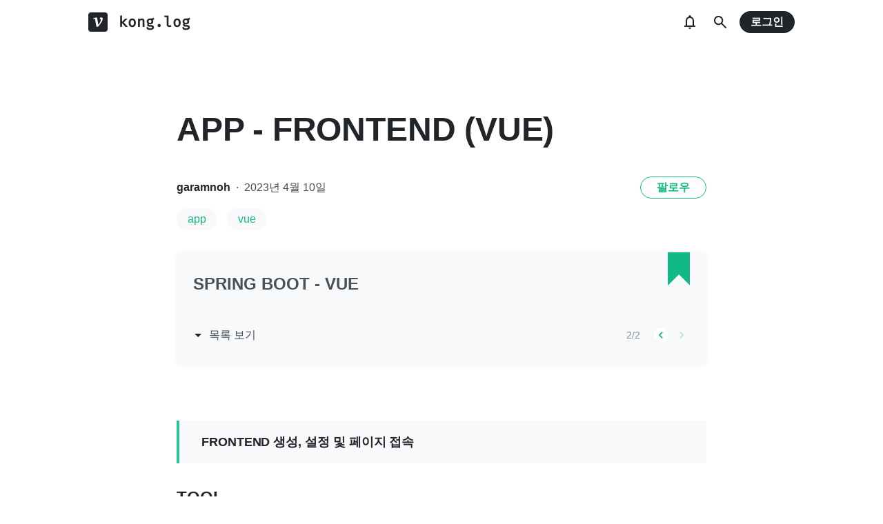

--- FILE ---
content_type: text/html; charset=utf-8
request_url: https://velog.io/@garamnoh/APP-FRONTEND-VUE
body_size: 18639
content:
<!doctype html>
<html><head><title data-rh="true">APP - FRONTEND (VUE)</title><link data-rh="true" rel="canonical" href="https://velog.io/@garamnoh/APP-FRONTEND-VUE"/><meta data-rh="true" property="fb:app_id" content="203040656938507"/><meta data-rh="true" name="description" content="FRONTEND 생성, 설정 및 페이지 접속

TOOL
VSCode

✔️ NODE 설치

경로 설정

    BACKEND에서 생성했던 Spring Boot 프로젝트의 static 폴더 아래 FRONTEND 작업 영역(directory)를 설정한 후 진행
해당 프로젝"/><meta data-rh="true" property="og:url" content="https://velog.io/@garamnoh/APP-FRONTEND-VUE"/><meta data-rh="true" property="og:type" content="article"/><meta data-rh="true" property="og:title" content="APP - FRONTEND (VUE)"/><meta data-rh="true" property="og:description" content="FRONTEND 생성, 설정 및 페이지 접속

TOOL
VSCode

✔️ NODE 설치

경로 설정

    BACKEND에서 생성했던 Spring Boot 프로젝트의 static 폴더 아래 FRONTEND 작업 영역(directory)를 설정한 후 진행
해당 프로젝"/><meta data-rh="true" property="og:image" content="https://velog.velcdn.com/images/garamnoh/post/3544b2f9-8266-46ea-bf17-441f0caaf732/image.png"/><meta data-rh="true" name="twitter:card" content="summary_large_image"/><meta data-rh="true" name="twitter:title" content="APP - FRONTEND (VUE)"/><meta data-rh="true" name="twitter:description" content="FRONTEND 생성, 설정 및 페이지 접속

TOOL
VSCode

✔️ NODE 설치

경로 설정

    BACKEND에서 생성했던 Spring Boot 프로젝트의 static 폴더 아래 FRONTEND 작업 영역(directory)를 설정한 후 진행
해당 프로젝"/><meta data-rh="true" name="twitter:image" content="https://velog.velcdn.com/images/garamnoh/post/3544b2f9-8266-46ea-bf17-441f0caaf732/image.png"/><style data-styled="" data-styled-version="5.3.3">.hSMJOX{display:-webkit-inline-box;display:-webkit-inline-flex;display:-ms-inline-flexbox;display:inline-flex;-webkit-align-items:center;-webkit-box-align:center;-ms-flex-align:center;align-items:center;-webkit-box-pack:center;-webkit-justify-content:center;-ms-flex-pack:center;justify-content:center;font-weight:bold;cursor:pointer;outline:none;border:none;color:white;background:var(--primary1);color:var(--button-text);border-radius:4px;padding-top:0;padding-bottom:0;height:2rem;padding-left:1.25rem;padding-right:1.25rem;font-size:1rem;}/*!sc*/
.hSMJOX:hover,.hSMJOX:focus{background:var(--primary2);}/*!sc*/
.sc-jrQzAO + .sc-jrQzAO{margin-left:0.5rem;}/*!sc*/
.hSMJOX:disabled{cursor:not-allowed;background:var(--bg-element4);color:var(--text3);}/*!sc*/
.hSMJOX:disabled:hover{background:var(--bg-element4);color:var(--text3);}/*!sc*/
data-styled.g11[id="sc-jrQzAO"]{content:"hSMJOX,"}/*!sc*/
body{margin:0;padding:0;font-family:-apple-system,BlinkMacSystemFont,"Helvetica Neue","Apple SD Gothic Neo","Malgun Gothic","맑은 고딕",나눔고딕,"Nanum Gothic","Noto Sans KR","Noto Sans CJK KR",arial,돋움,Dotum,Tahoma,Geneva,sans-serif;-webkit-font-smoothing:antialiased;-moz-osx-font-smoothing:grayscale;color:var(--text1);box-sizing:border-box;}/*!sc*/
*{box-sizing:inherit;}/*!sc*/
code{font-family:'Fira Mono',source-code-pro,Menlo,Monaco,Consolas,'Courier New', monospace;}/*!sc*/
input,button,textarea{font-family:inherit;}/*!sc*/
html,body,#root{height:100%;}/*!sc*/
body{--bg-page1:#F8F9FA;--bg-page2:#FFFFFF;--bg-element1:#FFFFFF;--bg-element2:#F8F9FA;--bg-element3:#E9ECEF;--bg-element4:#DEE2E6;--bg-element5:#212529;--bg-element6:#343A40;--bg-element7:#FFFFFF;--bg-element8:#FBFDFC;--bg-invert:#1E1E1E;--bg-inline-code:#E9ECEF;--bg-tag:#F8F9FA;--text1:#212529;--text2:#495057;--text3:#868E96;--text4:#CED4DA;--border1:#343A40;--border2:#ADB5BD;--border3:#DEE2E6;--border4:#F1F3F5;--primary1:#12B886;--primary2:#20C997;--destructive1:#FF6B6B;--destructive2:#FF8787;--button-text:#FFFFFF;--slight-layer:rgba(0,0,0,0.05);--opaque-layer:rgba(249,249,249,0.85);--editor-footer:#FFFFFF;--prism-bg:#fbfcfd;--prism-default-text:#24292e;--prism-selection-bg:rgba(0,0,0,0.15);--prism-code-block-bg:#fbfcfd;--prism-code-1:#969896;--prism-code-2:#24292e;--prism-code-3:#a626a4;--prism-code-4:#63a35c;--prism-code-5:#0184bc;--prism-code-6:#50a14f;--prism-code-7:#a626a4;--prism-code-8:#005cc5;--prism-code-9:#a626a4;--prism-line-number:#585c63;}/*!sc*/
@media (prefers-color-scheme:dark){body{--bg-page1:#121212;--bg-page2:#121212;--bg-element1:#1E1E1E;--bg-element2:#1E1E1E;--bg-element3:#252525;--bg-element4:#2E2E2E;--bg-element5:#F1F3F5;--bg-element6:#F8F9FA;--bg-element7:#252525;--bg-element8:#0c0c0c;--bg-invert:#FFFFFF;--bg-inline-code:#363636;--bg-tag:#252525;--text1:#ECECEC;--text2:#D9D9D9;--text3:#ACACAC;--text4:#595959;--border1:#E0E0E0;--border2:#A0A0A0;--border3:#4D4D4D;--border4:#2A2A2A;--primary1:#96F2D7;--primary2:#63E6BE;--destructive1:#FFC9C9;--destructive2:#FFA8A8;--button-text:#121212;--slight-layer:rgba(255,255,255,0.1);--opaque-layer:rgba(0,0,0,0.85);--editor-footer:#2E2E2E;--prism-bg:#1E1E1E;--prism-default-text:#e0e6f1;--prism-selection-bg:#383e49;--prism-code-block-bg:#1e1e1e;--prism-code-1:#7c858d;--prism-code-2:#abb2bf;--prism-code-3:#e06c75;--prism-code-4:#d19a66;--prism-code-5:#98c379;--prism-code-6:#56b6c2;--prism-code-7:#c678dd;--prism-code-8:#61afef;--prism-code-9:#c678dd;--prism-line-number:#5c6370;}}/*!sc*/
body[data-theme='light']{--bg-page1:#F8F9FA;--bg-page2:#FFFFFF;--bg-element1:#FFFFFF;--bg-element2:#F8F9FA;--bg-element3:#E9ECEF;--bg-element4:#DEE2E6;--bg-element5:#212529;--bg-element6:#343A40;--bg-element7:#FFFFFF;--bg-element8:#FBFDFC;--bg-invert:#1E1E1E;--bg-inline-code:#E9ECEF;--bg-tag:#F8F9FA;--text1:#212529;--text2:#495057;--text3:#868E96;--text4:#CED4DA;--border1:#343A40;--border2:#ADB5BD;--border3:#DEE2E6;--border4:#F1F3F5;--primary1:#12B886;--primary2:#20C997;--destructive1:#FF6B6B;--destructive2:#FF8787;--button-text:#FFFFFF;--slight-layer:rgba(0,0,0,0.05);--opaque-layer:rgba(249,249,249,0.85);--editor-footer:#FFFFFF;--prism-bg:#fbfcfd;--prism-default-text:#24292e;--prism-selection-bg:rgba(0,0,0,0.15);--prism-code-block-bg:#fbfcfd;--prism-code-1:#969896;--prism-code-2:#24292e;--prism-code-3:#a626a4;--prism-code-4:#63a35c;--prism-code-5:#0184bc;--prism-code-6:#50a14f;--prism-code-7:#a626a4;--prism-code-8:#005cc5;--prism-code-9:#a626a4;--prism-line-number:#585c63;}/*!sc*/
body[data-theme='dark']{--bg-page1:#121212;--bg-page2:#121212;--bg-element1:#1E1E1E;--bg-element2:#1E1E1E;--bg-element3:#252525;--bg-element4:#2E2E2E;--bg-element5:#F1F3F5;--bg-element6:#F8F9FA;--bg-element7:#252525;--bg-element8:#0c0c0c;--bg-invert:#FFFFFF;--bg-inline-code:#363636;--bg-tag:#252525;--text1:#ECECEC;--text2:#D9D9D9;--text3:#ACACAC;--text4:#595959;--border1:#E0E0E0;--border2:#A0A0A0;--border3:#4D4D4D;--border4:#2A2A2A;--primary1:#96F2D7;--primary2:#63E6BE;--destructive1:#FFC9C9;--destructive2:#FFA8A8;--button-text:#121212;--slight-layer:rgba(255,255,255,0.1);--opaque-layer:rgba(0,0,0,0.85);--editor-footer:#2E2E2E;--prism-bg:#1E1E1E;--prism-default-text:#e0e6f1;--prism-selection-bg:#383e49;--prism-code-block-bg:#1e1e1e;--prism-code-1:#7c858d;--prism-code-2:#abb2bf;--prism-code-3:#e06c75;--prism-code-4:#d19a66;--prism-code-5:#98c379;--prism-code-6:#56b6c2;--prism-code-7:#c678dd;--prism-code-8:#61afef;--prism-code-9:#c678dd;--prism-line-number:#5c6370;}/*!sc*/
data-styled.g13[id="sc-global-gYCCRU1"]{content:"sc-global-gYCCRU1,"}/*!sc*/
.cyyZlI{color:inherit;-webkit-text-decoration:none;text-decoration:none;}/*!sc*/
data-styled.g17[id="sc-egiyK"]{content:"cyyZlI,"}/*!sc*/
.fldlST{height:2rem;padding-left:1rem;padding-right:1rem;font-size:1rem;border-radius:1rem;background:none;border:none;outline:none;font-weight:bold;word-break:keep-all;background:var(--bg-element5);color:var(--button-text);-webkit-transition:0.125s all ease-in;transition:0.125s all ease-in;cursor:pointer;}/*!sc*/
.fldlST:hover{background:var(--bg-element6);}/*!sc*/
.fldlST:focus{box-shadow:0px 2px 12px #00000030;}/*!sc*/
.fldlST:disabled{background:var(--bg-element2);}/*!sc*/
data-styled.g18[id="sc-bqiRlB"]{content:"fldlST,"}/*!sc*/
.cQvXTx{width:1728px;margin-left:auto;margin-right:auto;}/*!sc*/
@media (max-width:1919px){.cQvXTx{width:1376px;}}/*!sc*/
@media (max-width:1440px){.cQvXTx{width:1024px;}}/*!sc*/
@media (max-width:1056px){.cQvXTx{width:calc(100% - 2rem);}}/*!sc*/
data-styled.g22[id="sc-fFeiMQ"]{content:"cQvXTx,"}/*!sc*/
.ddFdew{display:-webkit-box;display:-webkit-flex;display:-ms-flexbox;display:flex;-webkit-align-items:center;-webkit-box-align:center;-ms-flex-align:center;align-items:center;-webkit-box-pack:center;-webkit-justify-content:center;-ms-flex-pack:center;justify-content:center;font-weight:bold;color:var(--text1);font-size:1.3125rem;-webkit-text-decoration:none;text-decoration:none;font-family:Fira Mono,monospace;}/*!sc*/
@media (max-width:1024px){.ddFdew{font-size:1.125rem;}.ddFdew .velog-logo{height:1.25rem;}}/*!sc*/
.ddFdew a{display:-webkit-box;display:-webkit-flex;display:-ms-flexbox;display:flex;-webkit-align-items:center;-webkit-box-align:center;-ms-flex-align:center;align-items:center;color:inherit;-webkit-text-decoration:none;text-decoration:none;}/*!sc*/
.ddFdew .user-logo{display:block;max-width:calc(100vw - 250px);text-overflow:ellipsis;white-space:nowrap;overflow-x:hidden;overflow-y:hidden;}/*!sc*/
data-styled.g28[id="sc-kfPuZi"]{content:"ddFdew,"}/*!sc*/
.kdLiUF{color:inherit;}/*!sc*/
.kdLiUF svg{color:inherit;margin-right:1rem;width:1.75rem;height:1.75rem;display:block;}/*!sc*/
@media (max-width:1024px){.kdLiUF svg{width:1.5rem;height:1.5rem;margin-right:0.75rem;}}/*!sc*/
data-styled.g29[id="sc-fKVqWL"]{content:"kdLiUF,"}/*!sc*/
.jEdNvQ{height:4rem;}/*!sc*/
data-styled.g30[id="sc-bBHxTw"]{content:"jEdNvQ,"}/*!sc*/
.glTvbH{display:-webkit-box;display:-webkit-flex;display:-ms-flexbox;display:flex;-webkit-align-items:center;-webkit-box-align:center;-ms-flex-align:center;align-items:center;-webkit-box-pack:center;-webkit-justify-content:center;-ms-flex-pack:center;justify-content:center;background:transparent;border:none;width:2.5rem;height:2.5rem;outline:none;border-radius:50%;color:var(--text1);cursor:pointer;margin-right:0.5rem;}/*!sc*/
.glTvbH:hover{background:var(--slight-layer);}/*!sc*/
.glTvbH svg{width:24px;height:24px;}/*!sc*/
data-styled.g31[id="sc-iwjdpV"]{content:"glTvbH,"}/*!sc*/
.pAGEY{position:relative;display:-webkit-box;display:-webkit-flex;display:-ms-flexbox;display:flex;-webkit-align-items:center;-webkit-box-align:center;-ms-flex-align:center;align-items:center;-webkit-box-pack:center;-webkit-justify-content:center;-ms-flex-pack:center;justify-content:center;background:transparent;border:none;width:2.5rem;height:2.5rem;outline:none;border-radius:50%;color:var(--text1);cursor:pointer;margin-right:4px;}/*!sc*/
.pAGEY:hover{background:var(--slight-layer);}/*!sc*/
.pAGEY svg{width:24px;height:24px;}/*!sc*/
data-styled.g32[id="sc-cxpSdN"]{content:"pAGEY,"}/*!sc*/
.hrgwyc{height:100%;display:-webkit-box;display:-webkit-flex;display:-ms-flexbox;display:flex;-webkit-align-items:center;-webkit-box-align:center;-ms-flex-align:center;align-items:center;-webkit-box-pack:justify;-webkit-justify-content:space-between;-ms-flex-pack:justify;justify-content:space-between;}/*!sc*/
data-styled.g34[id="sc-iJKOTD"]{content:"hrgwyc,"}/*!sc*/
.gHrJRn{display:-webkit-box;display:-webkit-flex;display:-ms-flexbox;display:flex;-webkit-align-items:center;-webkit-box-align:center;-ms-flex-align:center;align-items:center;position:relative;}/*!sc*/
@media (max-width:1024px){.gHrJRn .write-button{display:none;}}/*!sc*/
data-styled.g35[id="sc-giYglK"]{content:"gHrJRn,"}/*!sc*/
.bxsBRa{position:fixed;top:0;background:var(--bg-element1);width:100%;z-index:10;box-shadow:0px 0 8px rgba(0,0,0,0.08);}/*!sc*/
.bxsBRa .tab-wrapper{margin-top:-2rem;}/*!sc*/
data-styled.g50[id="sc-cTAqQK"]{content:"bxsBRa,"}/*!sc*/
.kTIDXm{padding-bottom:4rem;}/*!sc*/
data-styled.g53[id="sc-bBHHxi"]{content:"kTIDXm,"}/*!sc*/
.iLfnNd{background:var(--bg-element4);-webkit-animation:gsdBxV 1s ease-in-out infinite;animation:gsdBxV 1s ease-in-out infinite;display:inline-block;border-radius:4px;height:1em;}/*!sc*/
.sc-lbhJGD + .sc-lbhJGD{margin-left:0.5rem;}/*!sc*/
.jsEdRE{background:var(--bg-element4);-webkit-animation:gsdBxV 1s ease-in-out infinite;animation:gsdBxV 1s ease-in-out infinite;display:inline-block;border-radius:4px;height:1em;}/*!sc*/
data-styled.g60[id="sc-lbhJGD"]{content:"iLfnNd,jsEdRE,"}/*!sc*/
body{background:var(--bg-page2);}/*!sc*/
data-styled.g69[id="sc-global-iqNrnJ1"]{content:"sc-global-iqNrnJ1,"}/*!sc*/
.dXONqK{width:768px;margin-left:auto;margin-right:auto;}/*!sc*/
@media (max-width:768px){.dXONqK{width:100%;}}/*!sc*/
data-styled.g76[id="sc-TBWPX"]{content:"dXONqK,"}/*!sc*/
@media (max-width:1024px){.QxReF{padding-left:1rem;padding-right:1rem;}}/*!sc*/
data-styled.g77[id="sc-jIkXHa"]{content:"QxReF,"}/*!sc*/
.htkIkj{display:-webkit-box;display:-webkit-flex;display:-ms-flexbox;display:flex;-webkit-box-pack:justify;-webkit-justify-content:space-between;-ms-flex-pack:justify;justify-content:space-between;-webkit-align-items:center;-webkit-box-align:center;-ms-flex-align:center;align-items:center;}/*!sc*/
.htkIkj .left{display:-webkit-box;display:-webkit-flex;display:-ms-flexbox;display:flex;}/*!sc*/
@media (max-width:768px){.htkIkj .left{-webkit-flex-direction:column;-ms-flex-direction:column;flex-direction:column;}}/*!sc*/
.htkIkj img{display:block;width:8rem;height:8rem;border-radius:50%;object-fit:cover;box-shadow:0 0 4px 0 rgba(0,0,0,0.06);}/*!sc*/
@media (max-width:768px){.htkIkj img{width:5rem;height:5rem;}}/*!sc*/
data-styled.g78[id="sc-ZOtfp"]{content:"htkIkj,"}/*!sc*/
.jnyaob{display:-webkit-box;display:-webkit-flex;display:-ms-flexbox;display:flex;-webkit-flex-direction:column;-ms-flex-direction:column;flex-direction:column;-webkit-box-pack:center;-webkit-justify-content:center;-ms-flex-pack:center;justify-content:center;margin-left:1rem;margin-right:1rem;}/*!sc*/
.jnyaob .name{font-size:1.5rem;line-height:1.5;font-weight:bold;color:var(--text1);}/*!sc*/
.jnyaob .name a{color:inherit;-webkit-text-decoration:none;text-decoration:none;}/*!sc*/
.jnyaob .name a:hover{color:var(--text1);-webkit-text-decoration:underline;text-decoration:underline;}/*!sc*/
.jnyaob .description{white-space:pre-wrap;font-size:1.125rem;line-height:1.5;margin-top:0.25rem;color:var(--text2);-webkit-letter-spacing:-0.004em;-moz-letter-spacing:-0.004em;-ms-letter-spacing:-0.004em;letter-spacing:-0.004em;}/*!sc*/
@media (max-width:768px){.jnyaob{margin-left:0;margin-top:1rem;}.jnyaob .name{font-size:1.125rem;}.jnyaob .description{margin-top:0.5rem;font-size:0.875rem;-webkit-letter-spacing:-0.004em;-moz-letter-spacing:-0.004em;-ms-letter-spacing:-0.004em;letter-spacing:-0.004em;}}/*!sc*/
data-styled.g79[id="sc-jOxtWs"]{content:"jnyaob,"}/*!sc*/
.jvaqTF{background:var(--bg-element3);width:100%;height:1px;margin-top:2rem;margin-bottom:1.5rem;}/*!sc*/
@media (max-width:768px){.jvaqTF{margin-top:1rem;margin-bottom:1rem;}}/*!sc*/
data-styled.g80[id="sc-hmjpVf"]{content:"jvaqTF,"}/*!sc*/
.flQlfF{color:var(--text3);display:-webkit-box;display:-webkit-flex;display:-ms-flexbox;display:flex;}/*!sc*/
.flQlfF svg{cursor:pointer;width:2rem;height:2rem;}/*!sc*/
.flQlfF svg:hover{color:var(--text1);}/*!sc*/
@media (max-width:768px){.flQlfF svg{width:1.5rem;height:1.5rem;}}/*!sc*/
.flQlfF a{color:inherit;display:block;}/*!sc*/
.flQlfF a + a,.flQlfF a + svg{margin-left:1rem;}/*!sc*/
data-styled.g81[id="sc-eLwHnm"]{content:"flQlfF,"}/*!sc*/
.jIzPey{margin-bottom:0.875rem;background:var(--bg-tag);padding-left:1rem;padding-right:1rem;height:2rem;border-radius:1rem;display:-webkit-inline-box;display:-webkit-inline-flex;display:-ms-inline-flexbox;display:inline-flex;-webkit-align-items:center;-webkit-box-align:center;-ms-flex-align:center;align-items:center;margin-right:0.875rem;color:var(--primary1);-webkit-text-decoration:none;text-decoration:none;font-weight:500;font-size:1rem;}/*!sc*/
@media (max-width:768px){.jIzPey{height:1.5rem;font-size:0.75rem;border-radius:0.75rem;padding-left:0.75rem;padding-right:0.75rem;margin-right:0.5rem;margin-bottom:0.5rem;}}/*!sc*/
.jIzPey:hover{opacity:0.75;}/*!sc*/
data-styled.g91[id="sc-GEbAx"]{content:"jIzPey,"}/*!sc*/
.kNRhfM{font-size:1.125rem;color:var(--text1);-webkit-transition:color 0.125s ease-in;transition:color 0.125s ease-in;line-height:1.7;-webkit-letter-spacing:-0.004em;-moz-letter-spacing:-0.004em;-ms-letter-spacing:-0.004em;letter-spacing:-0.004em;word-break:keep-all;word-wrap:break-word;}/*!sc*/
.kNRhfM ul b,.kNRhfM ol b,.kNRhfM p b{font-weight:400;}/*!sc*/
.kNRhfM ul code,.kNRhfM ol code,.kNRhfM p code{background:var(--bg-inline-code);padding:0.2em 0.4em;font-size:85%;border-radius:3px;}/*!sc*/
.kNRhfM ul a code,.kNRhfM ol a code,.kNRhfM p a code{color:var(--primary1);}/*!sc*/
.kNRhfM a{color:var(--primary1);-webkit-text-decoration:none;text-decoration:none;}/*!sc*/
.kNRhfM a:hover{color:var(--primary1);-webkit-text-decoration:underline;text-decoration:underline;}/*!sc*/
.kNRhfM code{font-family:'Fira Mono',source-code-pro,Menlo,Monaco,Consolas, 'Courier New',monospace;}/*!sc*/
.kNRhfM hr{border:none;height:1px;width:100%;background:var(--border3);margin-top:2rem;margin-bottom:2rem;}/*!sc*/
.kNRhfM p img{display:block;margin:0 auto;max-width:100%;margin-top:3rem;margin-bottom:3rem;}/*!sc*/
.kNRhfM h1{font-size:2.5rem;}/*!sc*/
.kNRhfM h2{font-size:2rem;}/*!sc*/
.kNRhfM h3{font-size:1.5rem;}/*!sc*/
.kNRhfM h4{font-size:1.125rem;}/*!sc*/
.kNRhfM h1,.kNRhfM h2,.kNRhfM h3,.kNRhfM h4{line-height:1.5;margin-bottom:1rem;}/*!sc*/
.kNRhfM p + h1,.kNRhfM p + h2,.kNRhfM p + h3,.kNRhfM p + h4{margin-top:2.5rem;}/*!sc*/
@media (max-width:768px){.kNRhfM{font-size:1rem;}.kNRhfM h1{font-size:2.25rem;}.kNRhfM h2{font-size:1.75rem;}.kNRhfM h3{font-size:1.25rem;}.kNRhfM h4{font-size:1rem;}.kNRhfM h1,.kNRhfM h2,.kNRhfM h3,.kNRhfM h4{margin-bottom:0.75rem;}.kNRhfM p + h1,.kNRhfM p + h2,.kNRhfM p + h3,.kNRhfM p + h4{margin-top:2rem;}}/*!sc*/
.kNRhfM blockquote{margin-top:2rem;margin-bottom:2rem;border-left:4px solid var(--primary2);border-top-right-radius:4px;border-bottom-right-radius:4px;background:var(--bg-element2);margin-left:0;margin-right:0;padding:1rem;padding-left:2rem;color:var(--text1);}/*!sc*/
.kNRhfM blockquote ul,.kNRhfM blockquote ol{padding-left:1rem;}/*!sc*/
.kNRhfM blockquote *:first-child{margin-top:0;}/*!sc*/
.kNRhfM blockquote *:last-child{margin-bottom:0;}/*!sc*/
data-styled.g114[id="sc-fXEqDS"]{content:"kNRhfM,"}/*!sc*/
.ldOZgS.atom-one pre{background:var(--prism-bg);}/*!sc*/
.ldOZgS.atom-one code[class*='language-'],.ldOZgS.atom-one pre[class*='language-']{color:var(--prism-default-text);background:none;text-align:left;white-space:pre;word-spacing:normal;word-break:normal;word-wrap:normal;-moz-tab-size:4;-o-tab-size:4;tab-size:4;-webkit-hyphens:none;-moz-hyphens:none;-ms-hyphens:none;-webkit-hyphens:none;-moz-hyphens:none;-ms-hyphens:none;hyphens:none;}/*!sc*/
.ldOZgS.atom-one pre[class*='language-']::-moz-selection,.ldOZgS.atom-one pre[class*='language-'] ::-moz-selection,.ldOZgS.atom-one code[class*='language-']::-moz-selection,.ldOZgS.atom-one code[class*='language-'] ::-moz-selection{text-shadow:none;background:var(--prism-selection-bg);}/*!sc*/
.ldOZgS.atom-one pre[class*='language-']::selection,.ldOZgS.atom-one pre[class*='language-'] ::selection,.ldOZgS.atom-one code[class*='language-']::selection,.ldOZgS.atom-one code[class*='language-'] ::selection{text-shadow:none;background:var(--prism-selection-bg);}/*!sc*/
@media print{.ldOZgS.atom-one code[class*='language-'],.ldOZgS.atom-one pre[class*='language-']{text-shadow:none;}}/*!sc*/
.ldOZgS.atom-one pre[class*='language-']{padding:1em;margin:0.5em 0;overflow:auto;}/*!sc*/
.ldOZgS.atom-one:not(pre) > code[class*='language-'],.ldOZgS.atom-one pre[class*='language-']{background:var(--prism-code-block-bg);}/*!sc*/
.ldOZgS.atom-one:not(pre) > code[class*='language-']{padding:0.1em;border-radius:0.3em;white-space:normal;}/*!sc*/
.ldOZgS.atom-one .token.comment,.ldOZgS.atom-one .token.prolog,.ldOZgS.atom-one .token.doctype,.ldOZgS.atom-one .token.cdata{color:var(--prism-code-1);}/*!sc*/
.ldOZgS.atom-one .token.punctuation{color:var(--prism-code-2);}/*!sc*/
.ldOZgS.atom-one .token.selector,.ldOZgS.atom-one .token.tag{color:var(--prism-code-3);}/*!sc*/
.ldOZgS.atom-one .token.property,.ldOZgS.atom-one .token.boolean,.ldOZgS.atom-one .token.number,.ldOZgS.atom-one .token.constant,.ldOZgS.atom-one .token.symbol,.ldOZgS.atom-one .token.attr-name,.ldOZgS.atom-one .token.deleted{color:var(--prism-code-4);}/*!sc*/
.ldOZgS.atom-one .token.string,.ldOZgS.atom-one .token.char,.ldOZgS.atom-one .token.attr-value,.ldOZgS.atom-one .token.builtin,.ldOZgS.atom-one .token.inserted{color:var(--prism-code-6);}/*!sc*/
.ldOZgS.atom-one .token.operator,.ldOZgS.atom-one .token.entity,.ldOZgS.atom-one .token.url,.ldOZgS.atom-one .language-css .token.string,.ldOZgS.atom-one .style .token.string{color:var(--prism-code-5);}/*!sc*/
.ldOZgS.atom-one .token.atrule,.ldOZgS.atom-one .token.keyword{color:var(--prism-code-7);}/*!sc*/
.ldOZgS.atom-one .token.function{color:var(--prism-code-8);}/*!sc*/
.ldOZgS.atom-one .token.regex,.ldOZgS.atom-one .token.important,.ldOZgS.atom-one .token.variable{color:var(--prism-code-9);}/*!sc*/
.ldOZgS.atom-one .token.important,.ldOZgS.atom-one .token.bold{font-weight:bold;}/*!sc*/
.ldOZgS.atom-one .token.italic{font-style:italic;}/*!sc*/
.ldOZgS.atom-one .token.entity{cursor:help;}/*!sc*/
.ldOZgS.atom-one pre.line-numbers{position:relative;padding-left:3.8em;counter-reset:linenumber;}/*!sc*/
.ldOZgS.atom-one pre.line-numbers > code{position:relative;}/*!sc*/
.ldOZgS.atom-one .line-numbers .line-numbers-rows{position:absolute;pointer-events:none;top:0;font-size:100%;left:-3.8em;width:3em;-webkit-letter-spacing:-1px;-moz-letter-spacing:-1px;-ms-letter-spacing:-1px;letter-spacing:-1px;border-right:0;-webkit-user-select:none;-moz-user-select:none;-ms-user-select:none;-webkit-user-select:none;-moz-user-select:none;-ms-user-select:none;user-select:none;}/*!sc*/
.ldOZgS.atom-one .line-numbers-rows > span{pointer-events:none;display:block;counter-increment:linenumber;}/*!sc*/
.ldOZgS.atom-one .line-numbers-rows > span:before{content:counter(linenumber);color:var(--prism-line-number);display:block;padding-right:0.8em;text-align:right;}/*!sc*/
.ldOZgS.github code,.ldOZgS.github code[class*='language-'],.ldOZgS.github pre[class*='language-']{color:#24292e;}/*!sc*/
.ldOZgS.github pre{color:#24292e;background:#f6f8fa;}/*!sc*/
.ldOZgS.github .token.function{color:#005cc5;}/*!sc*/
.ldOZgS.github .token.comment,.ldOZgS.github .token.prolog,.ldOZgS.github .token.doctype,.ldOZgS.github .token.cdata{color:#969896;}/*!sc*/
.ldOZgS.github .token.punctuation{color:#24292e;}/*!sc*/
.ldOZgS.github .token.string{color:#032f62;}/*!sc*/
.ldOZgS.github .token.atrule,.ldOZgS.github .token.attr-value{color:#183691;}/*!sc*/
.ldOZgS.github .token.property,.ldOZgS.github .token.tag{color:#63a35c;}/*!sc*/
.ldOZgS.github .token.boolean,.ldOZgS.github .token.number{color:#0086b3;}/*!sc*/
.ldOZgS.github .token.selector,.ldOZgS.github .token.attr-name,.ldOZgS.github .token.attr-value .punctuation:first-child,.ldOZgS.github .token.keyword,.ldOZgS.github .token.regex,.ldOZgS.github .token.important{color:#d73a49;}/*!sc*/
.ldOZgS.github .token.operator,.ldOZgS.github .token.entity,.ldOZgS.github .token.url,.ldOZgS.github .language-css{color:#d73a49;}/*!sc*/
.ldOZgS.github .token.entity{cursor:help;}/*!sc*/
.ldOZgS.github .namespace{opacity:0.7;}/*!sc*/
.ldOZgS.monokai code[class*='language-'],.ldOZgS.monokai pre[class*='language-']{color:#f8f8f2;text-shadow:0 1px rgba(0,0,0,0.3);}/*!sc*/
.ldOZgS.monokai:not(pre) > code[class*='language-'],.ldOZgS.monokai pre[class*='language-']{background:#272822;}/*!sc*/
.ldOZgS.monokai pre{color:#f8f8f2;text-shadow:0 1px rgba(0,0,0,0.3);background:#272822;}/*!sc*/
.ldOZgS.monokai .token.comment,.ldOZgS.monokai .token.prolog,.ldOZgS.monokai .token.doctype,.ldOZgS.monokai .token.cdata{color:#778090;}/*!sc*/
.ldOZgS.monokai .token.punctuation{color:#f8f8f2;}/*!sc*/
.ldOZgS.monokai .namespace{opacity:0.7;}/*!sc*/
.ldOZgS.monokai .token.property,.ldOZgS.monokai .token.tag,.ldOZgS.monokai .token.constant,.ldOZgS.monokai .token.symbol,.ldOZgS.monokai .token.deleted{color:#f92672;}/*!sc*/
.ldOZgS.monokai .token.boolean,.ldOZgS.monokai .token.number{color:#ae81ff;}/*!sc*/
.ldOZgS.monokai .token.selector,.ldOZgS.monokai .token.attr-name,.ldOZgS.monokai .token.string,.ldOZgS.monokai .token.char,.ldOZgS.monokai .token.builtin,.ldOZgS.monokai .token.inserted{color:#a6e22e;}/*!sc*/
.ldOZgS.monokai .token.operator,.ldOZgS.monokai .token.entity,.ldOZgS.monokai .token.url,.ldOZgS.monokai .language-css .token.string,.ldOZgS.monokai .style .token.string,.ldOZgS.monokai .token.variable{color:#f8f8f2;}/*!sc*/
.ldOZgS.monokai .token.atrule,.ldOZgS.monokai .token.attr-value,.ldOZgS.monokai .token.function{color:#e6db74;}/*!sc*/
.ldOZgS.monokai .token.keyword{color:#f92672;}/*!sc*/
.ldOZgS.monokai .token.regex,.ldOZgS.monokai .token.important{color:#fd971f;}/*!sc*/
.ldOZgS.monokai .token.important,.ldOZgS.monokai .token.bold{font-weight:bold;}/*!sc*/
.ldOZgS.monokai .token.italic{font-style:italic;}/*!sc*/
.ldOZgS.monokai .token.entity{cursor:help;}/*!sc*/
.ldOZgS.dracula code[class*='language-'],.ldOZgS.dracula pre[class*='language-']{color:#ccc;background:rgb(40,41,54);}/*!sc*/
.ldOZgS.dracula pre[class*='language-']::-moz-selection,.ldOZgS.dracula pre[class*='language-'] ::-moz-selection,.ldOZgS.dracula code[class*='language-']::-moz-selection,.ldOZgS.dracula code[class*='language-'] ::-moz-selection{text-shadow:none;background-color:#5a5f80;}/*!sc*/
.ldOZgS.dracula pre[class*='language-']::selection,.ldOZgS.dracula pre[class*='language-'] ::selection,.ldOZgS.dracula code[class*='language-']::selection,.ldOZgS.dracula code[class*='language-'] ::selection{text-shadow:none;background-color:#5a5f80;}/*!sc*/
.ldOZgS.dracula:not(pre) > code[class*='language-']{border-radius:0.3em;white-space:normal;}/*!sc*/
.ldOZgS.dracula pre{color:#ccc;background:rgb(40,41,54);}/*!sc*/
.ldOZgS.dracula .limit-300{height:300px !important;}/*!sc*/
.ldOZgS.dracula .limit-400{height:400px !important;}/*!sc*/
.ldOZgS.dracula .limit-500{height:500px !important;}/*!sc*/
.ldOZgS.dracula .limit-600{height:600px !important;}/*!sc*/
.ldOZgS.dracula .limit-700{height:700px !important;}/*!sc*/
.ldOZgS.dracula .limit-800{height:800px !important;}/*!sc*/
.ldOZgS.dracula .token.comment{color:rgba(98,114,164,1);}/*!sc*/
.ldOZgS.dracula .token.prolog{color:rgba(207,207,194,1);}/*!sc*/
.ldOZgS.dracula .token.tag{color:rgba(220,104,170,1);}/*!sc*/
.ldOZgS.dracula .token.entity{color:rgba(139,233,253,1);}/*!sc*/
.ldOZgS.dracula .token.atrule{color:rgba(98,239,117,1);}/*!sc*/
.ldOZgS.dracula .token.url{color:rgba(102,217,239,1);}/*!sc*/
.ldOZgS.dracula .token.selector{color:rgba(207,207,194,1);}/*!sc*/
.ldOZgS.dracula .token.string{color:rgba(241,250,140,1);}/*!sc*/
.ldOZgS.dracula .token.property{color:rgba(255,184,108,1);}/*!sc*/
.ldOZgS.dracula .token.important{color:rgba(255,121,198,1);font-weight:bold;}/*!sc*/
.ldOZgS.dracula .token.punctuation{color:rgba(230,219,116,1);}/*!sc*/
.ldOZgS.dracula .token.number{color:rgba(189,147,249,1);}/*!sc*/
.ldOZgS.dracula .token.function{color:rgba(80,250,123,1);}/*!sc*/
.ldOZgS.dracula .token.class-name{color:rgba(255,184,108,1);}/*!sc*/
.ldOZgS.dracula .token.keyword{color:rgba(255,121,198,1);}/*!sc*/
.ldOZgS.dracula .token.boolean{color:rgba(255,184,108,1);}/*!sc*/
.ldOZgS.dracula .token.operator{color:rgba(139,233,253,1);}/*!sc*/
.ldOZgS.dracula .token.char{color:rgba(255,135,157,1);}/*!sc*/
.ldOZgS.dracula .token.regex{color:rgba(80,250,123,1);}/*!sc*/
.ldOZgS.dracula .token.variable{color:rgba(80,250,123,1);}/*!sc*/
.ldOZgS.dracula .token.constant{color:rgba(255,184,108,1);}/*!sc*/
.ldOZgS.dracula .token.symbol{color:rgba(255,184,108,1);}/*!sc*/
.ldOZgS.dracula .token.builtin{color:rgba(255,121,198,1);}/*!sc*/
.ldOZgS.dracula .token.attr-value{color:#7ec699;}/*!sc*/
.ldOZgS.dracula .token.deleted{color:#e2777a;}/*!sc*/
.ldOZgS.dracula .token.namespace{color:#e2777a;}/*!sc*/
.ldOZgS.dracula .token.bold{font-weight:bold;}/*!sc*/
.ldOZgS.dracula .token.italic{font-style:italic;}/*!sc*/
.ldOZgS.dracula .token{color:#ff79c6;}/*!sc*/
.ldOZgS.dracula .langague-cpp .token.string{color:#8be9fd;}/*!sc*/
.ldOZgS.dracula .langague-c .token.string{color:#8be9fd;}/*!sc*/
.ldOZgS.dracula .language-css .token.selector{color:rgba(80,250,123,1);}/*!sc*/
.ldOZgS.dracula .language-css .token.property{color:rgba(255,184,108,1);}/*!sc*/
.ldOZgS.dracula .language-java span.token.class-name{color:#8be9fd;}/*!sc*/
.ldOZgS.dracula .language-java .token.class-name{color:#8be9fd;}/*!sc*/
.ldOZgS.dracula .language-markup .token.attr-value{color:rgba(102,217,239,1);}/*!sc*/
.ldOZgS.dracula .language-markup .token.tag{color:rgba(80,250,123,1);}/*!sc*/
.ldOZgS.dracula .language-objectivec .token.property{color:#66d9ef;}/*!sc*/
.ldOZgS.dracula .language-objectivec .token.string{color:#50fa7b;}/*!sc*/
.ldOZgS.dracula .language-php .token.boolean{color:#8be9fd;}/*!sc*/
.ldOZgS.dracula .language-php .token.function{color:#ff79c6;}/*!sc*/
.ldOZgS.dracula .language-php .token.keyword{color:#66d9ef;}/*!sc*/
.ldOZgS.dracula .language-ruby .token.symbol{color:#8be9fd;}/*!sc*/
.ldOZgS.dracula .language-ruby .token.class-name{color:#cfcfc2;}/*!sc*/
.ldOZgS.dracula pre.line-numbers{position:relative;padding-left:3.8em;counter-reset:linenumber;}/*!sc*/
.ldOZgS.dracula pre.line-numbers > code{position:relative;white-space:inherit;}/*!sc*/
.ldOZgS.dracula .line-numbers .line-numbers-rows{position:absolute;pointer-events:none;top:0;font-size:100%;left:-3.8em;width:3em;-webkit-letter-spacing:-1px;-moz-letter-spacing:-1px;-ms-letter-spacing:-1px;letter-spacing:-1px;border-right:1px solid #999;-webkit-user-select:none;-moz-user-select:none;-ms-user-select:none;-webkit-user-select:none;-moz-user-select:none;-ms-user-select:none;user-select:none;}/*!sc*/
.ldOZgS.dracula .line-numbers-rows > span{pointer-events:none;display:block;counter-increment:linenumber;}/*!sc*/
.ldOZgS.dracula .line-numbers-rows > span:before{content:counter(linenumber);color:#999;display:block;padding-right:0.8em;text-align:right;}/*!sc*/
.ldOZgS.dracula div.code-toolbar{position:relative;}/*!sc*/
.ldOZgS.dracula div.code-toolbar > .toolbar{position:absolute;top:0.3em;right:0.2em;-webkit-transition:opacity 0.3s ease-in-out;transition:opacity 0.3s ease-in-out;opacity:0;}/*!sc*/
.ldOZgS.dracula div.code-toolbar:hover > .toolbar{opacity:1;}/*!sc*/
.ldOZgS.dracula div.code-toolbar > .toolbar .toolbar-item{display:inline-block;padding-right:20px;}/*!sc*/
.ldOZgS.dracula div.code-toolbar > .toolbar a{cursor:pointer;}/*!sc*/
.ldOZgS.dracula div.code-toolbar > .toolbar button{background:none;border:0;color:inherit;font:inherit;line-height:normal;overflow:visible;padding:0;-webkit-user-select:none;-moz-user-select:none;-ms-user-select:none;}/*!sc*/
.ldOZgS.dracula div.code-toolbar > .toolbar a,.ldOZgS.dracula div.code-toolbar > .toolbar button,.ldOZgS.dracula div.code-toolbar > .toolbar span{color:#ccc;font-size:0.8em;padding:0.5em;background:rgba(98,114,164,1);border-radius:0.5em;}/*!sc*/
.ldOZgS.dracula div.code-toolbar > .toolbar a:hover,.ldOZgS.dracula div.code-toolbar > .toolbar a:focus,.ldOZgS.dracula div.code-toolbar > .toolbar button:hover,.ldOZgS.dracula div.code-toolbar > .toolbar button:focus,.ldOZgS.dracula div.code-toolbar > .toolbar span:hover,.ldOZgS.dracula div.code-toolbar > .toolbar span:focus{color:inherit;-webkit-text-decoration:none;text-decoration:none;background-color:var(--verde);}/*!sc*/
.ldOZgS pre{font-family:'Fira Mono',source-code-pro,Menlo,Monaco,Consolas, 'Courier New',monospace;font-size:0.875rem;padding:1rem;border-radius:4px;line-height:1.5;overflow-x:auto;-webkit-letter-spacing:0px;-moz-letter-spacing:0px;-ms-letter-spacing:0px;letter-spacing:0px;}/*!sc*/
@media (max-width:768px){.ldOZgS pre{font-size:0.75rem;padding:0.75rem;}}/*!sc*/
.ldOZgS img{max-width:100%;height:auto;display:block;margin-top:1.5rem;margin-bottom:1.5rem;}/*!sc*/
.ldOZgS iframe:not([id^='google_ads']){width:768px;height:430px;max-width:100%;background:black;display:block;margin:auto;border:none;border-radius:4px;overflow:hidden;}/*!sc*/
.ldOZgS .twitter-wrapper{display:-webkit-box;display:-webkit-flex;display:-ms-flexbox;display:flex;-webkit-box-pack:center;-webkit-justify-content:center;-ms-flex-pack:center;justify-content:center;-webkit-align-items:center;-webkit-box-align:center;-ms-flex-align:center;align-items:center;border-left:none;background:none;padding:none;}/*!sc*/
.ldOZgS table{min-width:40%;max-width:100%;border:1px solid var(--border2);border-collapse:collapse;font-size:0.875rem;}/*!sc*/
.ldOZgS table thead > tr > th{border-bottom:4px solid var(--border2);}/*!sc*/
.ldOZgS table th,.ldOZgS table td{word-break:break-word;padding:0.5rem;}/*!sc*/
.ldOZgS table td + td,.ldOZgS table th + th{border-left:1px solid var(--border2);}/*!sc*/
.ldOZgS table tr:nth-child(even){background:var(--bg-element2);}/*!sc*/
.ldOZgS table tr:nth-child(odd){background:var(--bg-page1);}/*!sc*/
.ldOZgS .katex-mathml{display:none;}/*!sc*/
data-styled.g115[id="sc-FNXRL"]{content:"ldOZgS,"}/*!sc*/
@-webkit-keyframes gsdBxV{0%{opacity:0.5;}50%{opacity:1;}100%{opacity:0.5;}}/*!sc*/
@keyframes gsdBxV{0%{opacity:0.5;}50%{opacity:1;}100%{opacity:0.5;}}/*!sc*/
data-styled.g125[id="sc-keyframes-gsdBxV"]{content:"gsdBxV,"}/*!sc*/
.jiZSum{margin-top:2rem;padding:2rem 1.5rem;background:var(--bg-element2);border-radius:8px;box-shadow:0 0 4px 0 rgba(0,0,0,0.06);position:relative;}/*!sc*/
@media (max-width:768px){.jiZSum{padding:1rem;}}/*!sc*/
.jiZSum svg{color:var(--primary1);}/*!sc*/
.jiZSum h2{margin-top:0;color:var(--text2);font-weight:bold;padding-right:2rem;font-size:1.5rem;}/*!sc*/
.jiZSum h2 a{-webkit-text-decoration:none;text-decoration:none;color:inherit;}/*!sc*/
.jiZSum h2 a:hover{color:var(--text3);-webkit-text-decoration:underline;text-decoration:underline;}/*!sc*/
@media (max-width:768px){.jiZSum h2{font-size:1.125rem;padding-right:2.5rem;margin-bottom:1.5rem;}}/*!sc*/
.jiZSum .series-corner-image{position:absolute;right:1.5rem;top:0px;}/*!sc*/
@media (max-width:768px){.jiZSum .series-corner-image{right:1rem;width:1.5rem;height:auto;}}/*!sc*/
data-styled.g126[id="sc-gUQvok"]{content:"jiZSum,"}/*!sc*/
.iPPcfy{display:-webkit-box;display:-webkit-flex;display:-ms-flexbox;display:flex;-webkit-align-items:center;-webkit-box-align:center;-ms-flex-align:center;align-items:center;}/*!sc*/
.iPPcfy .series-number{font-size:0.875rem;color:var(--text3);}/*!sc*/
data-styled.g127[id="sc-fXeWAj"]{content:"iPPcfy,"}/*!sc*/
.bRQTHW{display:-webkit-box;display:-webkit-flex;display:-ms-flexbox;display:flex;-webkit-align-items:center;-webkit-box-align:center;-ms-flex-align:center;align-items:center;margin-left:-5px;color:var(--text2);line-height:1;cursor:pointer;}/*!sc*/
.bRQTHW svg{margin-right:0.25rem;color:var(--text1);font-size:1.5rem;}/*!sc*/
.bRQTHW:hover{color:var(--text1);}/*!sc*/
.bRQTHW:hover svg{color:var(--text1);}/*!sc*/
data-styled.g128[id="sc-fIosxK"]{content:"bRQTHW,"}/*!sc*/
.iGQnrg{margin-top:3rem;display:-webkit-box;display:-webkit-flex;display:-ms-flexbox;display:flex;-webkit-box-pack:justify;-webkit-justify-content:space-between;-ms-flex-pack:justify;justify-content:space-between;-webkit-align-items:center;-webkit-box-align:center;-ms-flex-align:center;align-items:center;}/*!sc*/
data-styled.g129[id="sc-gyElHZ"]{content:"iGQnrg,"}/*!sc*/
.kGvytr{display:-webkit-box;display:-webkit-flex;display:-ms-flexbox;display:flex;margin-left:1.125rem;}/*!sc*/
data-styled.g130[id="sc-gjNHFA"]{content:"kGvytr,"}/*!sc*/
.bnhiOn{width:1.5rem;height:1.5rem;border-radius:50%;outline:none;display:-webkit-box;display:-webkit-flex;display:-ms-flexbox;display:flex;-webkit-align-items:center;-webkit-box-align:center;-ms-flex-align:center;align-items:center;-webkit-box-pack:center;-webkit-justify-content:center;-ms-flex-pack:center;justify-content:center;font-size:1.25rem;color:var(--primary1);background:var(--bg-element1);border:1px solid var(--border4);padding:0;cursor:pointer;}/*!sc*/
.bnhiOn:hover{background:var(--primary1);color:white;}/*!sc*/
.sc-fmciRz + .sc-fmciRz{margin-left:0.375rem;}/*!sc*/
.bnhiOn:disabled{cursor:default;background:var(--bg-element2);border:1px solid var(--border4);color:var(--text3);opacity:0.3;}/*!sc*/
data-styled.g131[id="sc-fmciRz"]{content:"bnhiOn,"}/*!sc*/
.dGqIFg{margin-top:0.875rem;margin-bottom:-0.875rem;min-height:0.875rem;}/*!sc*/
@media (max-width:768px){.dGqIFg{margin-top:0.5rem;margin-bottom:-0.5rem;min-height:0.5rem;}}/*!sc*/
data-styled.g133[id="sc-iFMAIt"]{content:"dGqIFg,"}/*!sc*/
.jxrTCq{margin-top:5.5rem;}/*!sc*/
@media (max-width:1024px){.jxrTCq .head-wrapper{padding-left:1rem;padding-right:1rem;}}/*!sc*/
.jxrTCq h1{font-size:3rem;line-height:1.5;-webkit-letter-spacing:-0.004em;-moz-letter-spacing:-0.004em;-ms-letter-spacing:-0.004em;letter-spacing:-0.004em;margin-top:0;font-weight:800;color:var(--text1);margin-bottom:2rem;word-break:keep-all;overflow-wrap:break-word;-webkit-transition:color 0.125s ease-in;transition:color 0.125s ease-in;}/*!sc*/
@media (max-width:1024px){.jxrTCq{margin-top:2rem;}.jxrTCq h1{font-size:2.25rem;}}/*!sc*/
data-styled.g134[id="sc-iqVWFU"]{content:"jxrTCq,"}/*!sc*/
.ddTcuS{font-size:1rem;color:var(--text2);display:-webkit-box;display:-webkit-flex;display:-ms-flexbox;display:flex;-webkit-box-pack:justify;-webkit-justify-content:space-between;-ms-flex-pack:justify;justify-content:space-between;-webkit-align-items:center;-webkit-box-align:center;-ms-flex-align:center;align-items:center;}/*!sc*/
.ddTcuS .information .username{color:var(--text1);font-weight:bold;}/*!sc*/
.ddTcuS .information .username a{color:inherit;-webkit-text-decoration:none;text-decoration:none;}/*!sc*/
.ddTcuS .information .username a:hover{color:var(--text2);-webkit-text-decoration:underline;text-decoration:underline;}/*!sc*/
.ddTcuS .information .separator{margin-left:0.5rem;margin-right:0.5rem;}/*!sc*/
@media (max-width:768px){.ddTcuS .information{font-size:0.875rem;}}/*!sc*/
@media (max-width:768px){.ddTcuS{margin-bottom:0.75rem;}}/*!sc*/
data-styled.g135[id="sc-eWfVMQ"]{content:"ddTcuS,"}/*!sc*/
.jLrBqJ{display:-webkit-box;display:-webkit-flex;display:-ms-flexbox;display:flex;}/*!sc*/
data-styled.g136[id="sc-kTLmzF"]{content:"jLrBqJ,"}/*!sc*/
.faxaGW{width:768px;margin:0 auto;margin-top:5rem;}/*!sc*/
@media (max-width:1024px){.faxaGW{padding-left:1rem;padding-right:1rem;}}/*!sc*/
@media (max-width:768px){.faxaGW{width:100%;}}/*!sc*/
data-styled.g140[id="sc-kiIyQV"]{content:"faxaGW,"}/*!sc*/
.jRNgDp{margin-top:3rem;color:var(--text1);}/*!sc*/
.jRNgDp h4{font-size:1.125rem;line-height:1.5;font-weight:600;margin-bottom:1rem;}/*!sc*/
@media (max-width:768px){.jRNgDp{padding-left:1rem;padding-right:1rem;}}/*!sc*/
data-styled.g141[id="sc-cLpAjG"]{content:"jRNgDp,"}/*!sc*/
.eexDJa > .buttons-wrapper{display:-webkit-box;display:-webkit-flex;display:-ms-flexbox;display:flex;-webkit-box-pack:end;-webkit-justify-content:flex-end;-ms-flex-pack:end;justify-content:flex-end;}/*!sc*/
data-styled.g143[id="sc-gslxeA"]{content:"eexDJa,"}/*!sc*/
.ktFIfU{resize:none;padding:1rem;padding-bottom:1.5rem;outline:none;border:1px solid var(--border4);margin-bottom:1.5rem;width:100%;border-radius:4px;min-height:6.125rem;font-size:1rem;color:var(--text1);line-height:1.75;background:var(--bg-element1);}/*!sc*/
.ktFIfU::-webkit-input-placeholder{color:var(--text3);}/*!sc*/
.ktFIfU::-moz-placeholder{color:var(--text3);}/*!sc*/
.ktFIfU:-ms-input-placeholder{color:var(--text3);}/*!sc*/
.ktFIfU::placeholder{color:var(--text3);}/*!sc*/
@media (max-width:768px){.ktFIfU{margin-bottom:1rem;}}/*!sc*/
data-styled.g144[id="sc-avest"]{content:"ktFIfU,"}/*!sc*/
.hhKrpz{margin-top:2.5rem;}/*!sc*/
data-styled.g155[id="sc-hZpJaK"]{content:"hhKrpz,"}/*!sc*/
.JdEHj{width:32px;height:32px;border-radius:16px;display:-webkit-box;display:-webkit-flex;display:-ms-flexbox;display:flex;-webkit-align-items:center;-webkit-box-align:center;-ms-flex-align:center;align-items:center;-webkit-box-pack:center;-webkit-justify-content:center;-ms-flex-pack:center;justify-content:center;border:1px solid var(--primary2);font-size:1.5rem;color:var(--primary2);margin-right:1rem;}/*!sc*/
data-styled.g168[id="sc-hJZKUC"]{content:"JdEHj,"}/*!sc*/
.cvFWay{cursor:pointer;background:var(--bg-element2);box-shadow:0 0 4px 0 rgba(0,0,0,0.06);width:100%;padding-left:1rem;padding-right:1rem;height:4rem;display:-webkit-box;display:-webkit-flex;display:-ms-flexbox;display:flex;-webkit-align-items:center;-webkit-box-align:center;-ms-flex-align:center;align-items:center;-webkit-text-decoration:none;text-decoration:none;}/*!sc*/
.cvFWay:hover .sc-hJZKUC{-webkit-animation-duration:0.35s;animation-duration:0.35s;-webkit-animation-name:dRQjsE;animation-name:dRQjsE;-webkit-animation-fill-mode:forwards;animation-fill-mode:forwards;-webkit-animation-timing-function:ease-out;animation-timing-function:ease-out;}/*!sc*/
data-styled.g169[id="sc-ewSTlh"]{content:"cvFWay,"}/*!sc*/
.kRuEtC{-webkit-flex:1;-ms-flex:1;flex:1;display:-webkit-box;display:-webkit-flex;display:-ms-flexbox;display:flex;-webkit-flex-direction:column;-ms-flex-direction:column;flex-direction:column;-webkit-align-items:flex-start;-webkit-box-align:flex-start;-ms-flex-align:flex-start;align-items:flex-start;line-height:1;min-width:0;}/*!sc*/
.kRuEtC .description{font-size:0.75rem;font-weight:bold;color:var(--text2);}/*!sc*/
.kRuEtC h3{width:100%;font-size:1.125rem;color:var(--text2);line-height:1.15;margin:0;margin-top:0.5rem;text-overflow:ellipsis;white-space:nowrap;overflow-x:hidden;overflow-y:hidden;}/*!sc*/
@media (max-width:768px){.kRuEtC h3{font-size:1rem;}}/*!sc*/
data-styled.g170[id="sc-eicpiI"]{content:"kRuEtC,"}/*!sc*/
.dLSzbv{margin-top:3rem;display:-webkit-box;display:-webkit-flex;display:-ms-flexbox;display:flex;}/*!sc*/
@media (max-width:768px){.dLSzbv{-webkit-flex-direction:column-reverse;-ms-flex-direction:column-reverse;flex-direction:column-reverse;padding-left:1rem;padding-right:1rem;}}/*!sc*/
data-styled.g171[id="sc-dkqQuH"]{content:"dLSzbv,"}/*!sc*/
.iFTmVS{min-width:0;-webkit-flex:1;-ms-flex:1;flex:1;}/*!sc*/
.sc-cVAmsi + .sc-cVAmsi{margin-left:3rem;}/*!sc*/
@media (max-width:768px){.iFTmVS{-webkit-flex:initial;-ms-flex:initial;flex:initial;width:100%;}.sc-cVAmsi + .sc-cVAmsi{margin-left:0;margin-bottom:1.5rem;}}/*!sc*/
data-styled.g172[id="sc-cVAmsi"]{content:"iFTmVS,"}/*!sc*/
.kymfVw{margin-top:5.5rem;}/*!sc*/
.kymfVw h1{padding-right:2rem;font-size:3.75rem;margin-top:0;margin-bottom:2rem;display:-webkit-box;display:-webkit-flex;display:-ms-flexbox;display:flex;}/*!sc*/
.kymfVw .subinfo{font-size:1rem;}/*!sc*/
.kymfVw .tags{font-size:2rem;margin-top:0.875rem;}/*!sc*/
.kymfVw .tags .tag-skeleton + .tag-skeleton{margin-left:0.5rem;}/*!sc*/
.kymfVw .series{margin-top:2rem;}/*!sc*/
.kymfVw .thumbnail{margin-top:2rem;padding-top:52.35%;position:relative;}/*!sc*/
.kymfVw .thumbnail .thumbnail-skeleton{position:absolute;top:0;left:0;width:100%;height:100%;}/*!sc*/
.kymfVw .contents{margin-top:5rem;}/*!sc*/
.kymfVw .contents .line{margin-bottom:0.75rem;display:-webkit-box;display:-webkit-flex;display:-ms-flexbox;display:flex;font-size:1.125rem;}/*!sc*/
.kymfVw .contents .lines + .lines{margin-top:3rem;}/*!sc*/
@media (max-width:1024px){.kymfVw{margin-top:2rem;}.kymfVw h1{font-size:2.25rem;}.kymfVw .subinfo{font-size:0.875rem;}.kymfVw .tags{font-size:1.5rem;}}/*!sc*/
data-styled.g173[id="sc-kHxTfl"]{content:"kymfVw,"}/*!sc*/
@media (max-width:768px){.fBWULY{padding-left:1rem;padding-right:1rem;}}/*!sc*/
data-styled.g174[id="sc-ksHpcM"]{content:"fBWULY,"}/*!sc*/
.igVmKP{display:none;-webkit-align-items:center;-webkit-box-align:center;-ms-flex-align:center;align-items:center;background:var(--bg-element1);border:1px solid var(--border2);padding-left:0.75rem;padding-right:0.75rem;-webkit-align-items:center;-webkit-box-align:center;-ms-flex-align:center;align-items:center;height:1.5rem;border-radius:0.75rem;outline:none;}/*!sc*/
.igVmKP svg{width:0.75rem;height:0.75rem;margin-right:0.75rem;color:var(--text3);}/*!sc*/
.igVmKP span{font-size:0.75rem;font-weight:bold;color:var(--text3);}/*!sc*/
@media (max-width:1024px){.igVmKP{display:-webkit-box;display:-webkit-flex;display:-ms-flexbox;display:flex;margin-left:0.5rem;}}/*!sc*/
data-styled.g175[id="sc-gXRojI"]{content:"igVmKP,"}/*!sc*/
.jBSDJn{width:96px;height:32px;font-size:16px;}/*!sc*/
@media (max-width:1024px){.jBSDJn{width:80px;height:24px;font-size:14px;}}/*!sc*/
@media (max-width:425px){.jBSDJn{width:72px;font-size:12px;}}/*!sc*/
.jBSDJn .button{display:-webkit-box;display:-webkit-flex;display:-ms-flexbox;display:flex;box-shadow:none;-webkit-align-items:center;-webkit-box-align:center;-ms-flex-align:center;align-items:center;-webkit-box-pack:center;-webkit-justify-content:center;-ms-flex-pack:center;justify-content:center;background-color:var(--bg-element1);cursor:pointer;border-radius:16px;font-weight:700;width:100%;height:100%;white-space:nowrap;outline:none;font-size:16px;}/*!sc*/
@media (max-width:768px){.jBSDJn .button{font-size:14px;}}/*!sc*/
@media (max-width:425px){.jBSDJn .button{font-size:12px;}}/*!sc*/
.jBSDJn .follow-button{color:var(--primary1);border:1px solid var(--primary1);}/*!sc*/
.jBSDJn .unfollow-button{color:var(--bg-element6);border:1px solid var(--bg-element6);}/*!sc*/
data-styled.g180[id="sc-igXgud"]{content:"jBSDJn,"}/*!sc*/
.fmUjMF{margin-top:16rem;margin-bottom:6rem;}/*!sc*/
@media (max-width:1024px){.fmUjMF{margin-top:8rem;margin-bottom:3rem;}}/*!sc*/
@media (max-width:768px){.fmUjMF{margin-top:2rem;}}/*!sc*/
data-styled.g183[id="sc-itWPBs"]{content:"fmUjMF,"}/*!sc*/
body{background:var(--bg-page2);}/*!sc*/
data-styled.g184[id="sc-global-iqNrnJ2"]{content:"sc-global-iqNrnJ2,"}/*!sc*/
body{margin:0;padding:0;font-family:-apple-system,BlinkMacSystemFont,"Helvetica Neue","Apple SD Gothic Neo","Malgun Gothic","맑은 고딕",나눔고딕,"Nanum Gothic","Noto Sans KR","Noto Sans CJK KR",arial,돋움,Dotum,Tahoma,Geneva,sans-serif;-webkit-font-smoothing:antialiased;-moz-osx-font-smoothing:grayscale;color:var(--text1);box-sizing:border-box;}/*!sc*/
*{box-sizing:inherit;}/*!sc*/
code{font-family:'Fira Mono',source-code-pro,Menlo,Monaco,Consolas,'Courier New', monospace;}/*!sc*/
input,button,textarea{font-family:inherit;}/*!sc*/
html,body,#root{height:100%;}/*!sc*/
body{--bg-page1:#F8F9FA;--bg-page2:#FFFFFF;--bg-element1:#FFFFFF;--bg-element2:#F8F9FA;--bg-element3:#E9ECEF;--bg-element4:#DEE2E6;--bg-element5:#212529;--bg-element6:#343A40;--bg-element7:#FFFFFF;--bg-element8:#FBFDFC;--bg-invert:#1E1E1E;--bg-inline-code:#E9ECEF;--bg-tag:#F8F9FA;--text1:#212529;--text2:#495057;--text3:#868E96;--text4:#CED4DA;--border1:#343A40;--border2:#ADB5BD;--border3:#DEE2E6;--border4:#F1F3F5;--primary1:#12B886;--primary2:#20C997;--destructive1:#FF6B6B;--destructive2:#FF8787;--button-text:#FFFFFF;--slight-layer:rgba(0,0,0,0.05);--opaque-layer:rgba(249,249,249,0.85);--editor-footer:#FFFFFF;--prism-bg:#fbfcfd;--prism-default-text:#24292e;--prism-selection-bg:rgba(0,0,0,0.15);--prism-code-block-bg:#fbfcfd;--prism-code-1:#969896;--prism-code-2:#24292e;--prism-code-3:#a626a4;--prism-code-4:#63a35c;--prism-code-5:#0184bc;--prism-code-6:#50a14f;--prism-code-7:#a626a4;--prism-code-8:#005cc5;--prism-code-9:#a626a4;--prism-line-number:#585c63;}/*!sc*/
@media (prefers-color-scheme:dark){body{--bg-page1:#121212;--bg-page2:#121212;--bg-element1:#1E1E1E;--bg-element2:#1E1E1E;--bg-element3:#252525;--bg-element4:#2E2E2E;--bg-element5:#F1F3F5;--bg-element6:#F8F9FA;--bg-element7:#252525;--bg-element8:#0c0c0c;--bg-invert:#FFFFFF;--bg-inline-code:#363636;--bg-tag:#252525;--text1:#ECECEC;--text2:#D9D9D9;--text3:#ACACAC;--text4:#595959;--border1:#E0E0E0;--border2:#A0A0A0;--border3:#4D4D4D;--border4:#2A2A2A;--primary1:#96F2D7;--primary2:#63E6BE;--destructive1:#FFC9C9;--destructive2:#FFA8A8;--button-text:#121212;--slight-layer:rgba(255,255,255,0.1);--opaque-layer:rgba(0,0,0,0.85);--editor-footer:#2E2E2E;--prism-bg:#1E1E1E;--prism-default-text:#e0e6f1;--prism-selection-bg:#383e49;--prism-code-block-bg:#1e1e1e;--prism-code-1:#7c858d;--prism-code-2:#abb2bf;--prism-code-3:#e06c75;--prism-code-4:#d19a66;--prism-code-5:#98c379;--prism-code-6:#56b6c2;--prism-code-7:#c678dd;--prism-code-8:#61afef;--prism-code-9:#c678dd;--prism-line-number:#5c6370;}}/*!sc*/
body[data-theme='light']{--bg-page1:#F8F9FA;--bg-page2:#FFFFFF;--bg-element1:#FFFFFF;--bg-element2:#F8F9FA;--bg-element3:#E9ECEF;--bg-element4:#DEE2E6;--bg-element5:#212529;--bg-element6:#343A40;--bg-element7:#FFFFFF;--bg-element8:#FBFDFC;--bg-invert:#1E1E1E;--bg-inline-code:#E9ECEF;--bg-tag:#F8F9FA;--text1:#212529;--text2:#495057;--text3:#868E96;--text4:#CED4DA;--border1:#343A40;--border2:#ADB5BD;--border3:#DEE2E6;--border4:#F1F3F5;--primary1:#12B886;--primary2:#20C997;--destructive1:#FF6B6B;--destructive2:#FF8787;--button-text:#FFFFFF;--slight-layer:rgba(0,0,0,0.05);--opaque-layer:rgba(249,249,249,0.85);--editor-footer:#FFFFFF;--prism-bg:#fbfcfd;--prism-default-text:#24292e;--prism-selection-bg:rgba(0,0,0,0.15);--prism-code-block-bg:#fbfcfd;--prism-code-1:#969896;--prism-code-2:#24292e;--prism-code-3:#a626a4;--prism-code-4:#63a35c;--prism-code-5:#0184bc;--prism-code-6:#50a14f;--prism-code-7:#a626a4;--prism-code-8:#005cc5;--prism-code-9:#a626a4;--prism-line-number:#585c63;}/*!sc*/
body[data-theme='dark']{--bg-page1:#121212;--bg-page2:#121212;--bg-element1:#1E1E1E;--bg-element2:#1E1E1E;--bg-element3:#252525;--bg-element4:#2E2E2E;--bg-element5:#F1F3F5;--bg-element6:#F8F9FA;--bg-element7:#252525;--bg-element8:#0c0c0c;--bg-invert:#FFFFFF;--bg-inline-code:#363636;--bg-tag:#252525;--text1:#ECECEC;--text2:#D9D9D9;--text3:#ACACAC;--text4:#595959;--border1:#E0E0E0;--border2:#A0A0A0;--border3:#4D4D4D;--border4:#2A2A2A;--primary1:#96F2D7;--primary2:#63E6BE;--destructive1:#FFC9C9;--destructive2:#FFA8A8;--button-text:#121212;--slight-layer:rgba(255,255,255,0.1);--opaque-layer:rgba(0,0,0,0.85);--editor-footer:#2E2E2E;--prism-bg:#1E1E1E;--prism-default-text:#e0e6f1;--prism-selection-bg:#383e49;--prism-code-block-bg:#1e1e1e;--prism-code-1:#7c858d;--prism-code-2:#abb2bf;--prism-code-3:#e06c75;--prism-code-4:#d19a66;--prism-code-5:#98c379;--prism-code-6:#56b6c2;--prism-code-7:#c678dd;--prism-code-8:#61afef;--prism-code-9:#c678dd;--prism-line-number:#5c6370;}/*!sc*/
data-styled.g185[id="sc-global-gYCCRU2"]{content:"sc-global-gYCCRU2,"}/*!sc*/
body{background:var(--bg-page2);}/*!sc*/
data-styled.g186[id="sc-global-iqNrnJ3"]{content:"sc-global-iqNrnJ3,"}/*!sc*/
body{margin:0;padding:0;font-family:-apple-system,BlinkMacSystemFont,"Helvetica Neue","Apple SD Gothic Neo","Malgun Gothic","맑은 고딕",나눔고딕,"Nanum Gothic","Noto Sans KR","Noto Sans CJK KR",arial,돋움,Dotum,Tahoma,Geneva,sans-serif;-webkit-font-smoothing:antialiased;-moz-osx-font-smoothing:grayscale;color:var(--text1);box-sizing:border-box;}/*!sc*/
*{box-sizing:inherit;}/*!sc*/
code{font-family:'Fira Mono',source-code-pro,Menlo,Monaco,Consolas,'Courier New', monospace;}/*!sc*/
input,button,textarea{font-family:inherit;}/*!sc*/
html,body,#root{height:100%;}/*!sc*/
body{--bg-page1:#F8F9FA;--bg-page2:#FFFFFF;--bg-element1:#FFFFFF;--bg-element2:#F8F9FA;--bg-element3:#E9ECEF;--bg-element4:#DEE2E6;--bg-element5:#212529;--bg-element6:#343A40;--bg-element7:#FFFFFF;--bg-element8:#FBFDFC;--bg-invert:#1E1E1E;--bg-inline-code:#E9ECEF;--bg-tag:#F8F9FA;--text1:#212529;--text2:#495057;--text3:#868E96;--text4:#CED4DA;--border1:#343A40;--border2:#ADB5BD;--border3:#DEE2E6;--border4:#F1F3F5;--primary1:#12B886;--primary2:#20C997;--destructive1:#FF6B6B;--destructive2:#FF8787;--button-text:#FFFFFF;--slight-layer:rgba(0,0,0,0.05);--opaque-layer:rgba(249,249,249,0.85);--editor-footer:#FFFFFF;--prism-bg:#fbfcfd;--prism-default-text:#24292e;--prism-selection-bg:rgba(0,0,0,0.15);--prism-code-block-bg:#fbfcfd;--prism-code-1:#969896;--prism-code-2:#24292e;--prism-code-3:#a626a4;--prism-code-4:#63a35c;--prism-code-5:#0184bc;--prism-code-6:#50a14f;--prism-code-7:#a626a4;--prism-code-8:#005cc5;--prism-code-9:#a626a4;--prism-line-number:#585c63;}/*!sc*/
@media (prefers-color-scheme:dark){body{--bg-page1:#121212;--bg-page2:#121212;--bg-element1:#1E1E1E;--bg-element2:#1E1E1E;--bg-element3:#252525;--bg-element4:#2E2E2E;--bg-element5:#F1F3F5;--bg-element6:#F8F9FA;--bg-element7:#252525;--bg-element8:#0c0c0c;--bg-invert:#FFFFFF;--bg-inline-code:#363636;--bg-tag:#252525;--text1:#ECECEC;--text2:#D9D9D9;--text3:#ACACAC;--text4:#595959;--border1:#E0E0E0;--border2:#A0A0A0;--border3:#4D4D4D;--border4:#2A2A2A;--primary1:#96F2D7;--primary2:#63E6BE;--destructive1:#FFC9C9;--destructive2:#FFA8A8;--button-text:#121212;--slight-layer:rgba(255,255,255,0.1);--opaque-layer:rgba(0,0,0,0.85);--editor-footer:#2E2E2E;--prism-bg:#1E1E1E;--prism-default-text:#e0e6f1;--prism-selection-bg:#383e49;--prism-code-block-bg:#1e1e1e;--prism-code-1:#7c858d;--prism-code-2:#abb2bf;--prism-code-3:#e06c75;--prism-code-4:#d19a66;--prism-code-5:#98c379;--prism-code-6:#56b6c2;--prism-code-7:#c678dd;--prism-code-8:#61afef;--prism-code-9:#c678dd;--prism-line-number:#5c6370;}}/*!sc*/
body[data-theme='light']{--bg-page1:#F8F9FA;--bg-page2:#FFFFFF;--bg-element1:#FFFFFF;--bg-element2:#F8F9FA;--bg-element3:#E9ECEF;--bg-element4:#DEE2E6;--bg-element5:#212529;--bg-element6:#343A40;--bg-element7:#FFFFFF;--bg-element8:#FBFDFC;--bg-invert:#1E1E1E;--bg-inline-code:#E9ECEF;--bg-tag:#F8F9FA;--text1:#212529;--text2:#495057;--text3:#868E96;--text4:#CED4DA;--border1:#343A40;--border2:#ADB5BD;--border3:#DEE2E6;--border4:#F1F3F5;--primary1:#12B886;--primary2:#20C997;--destructive1:#FF6B6B;--destructive2:#FF8787;--button-text:#FFFFFF;--slight-layer:rgba(0,0,0,0.05);--opaque-layer:rgba(249,249,249,0.85);--editor-footer:#FFFFFF;--prism-bg:#fbfcfd;--prism-default-text:#24292e;--prism-selection-bg:rgba(0,0,0,0.15);--prism-code-block-bg:#fbfcfd;--prism-code-1:#969896;--prism-code-2:#24292e;--prism-code-3:#a626a4;--prism-code-4:#63a35c;--prism-code-5:#0184bc;--prism-code-6:#50a14f;--prism-code-7:#a626a4;--prism-code-8:#005cc5;--prism-code-9:#a626a4;--prism-line-number:#585c63;}/*!sc*/
body[data-theme='dark']{--bg-page1:#121212;--bg-page2:#121212;--bg-element1:#1E1E1E;--bg-element2:#1E1E1E;--bg-element3:#252525;--bg-element4:#2E2E2E;--bg-element5:#F1F3F5;--bg-element6:#F8F9FA;--bg-element7:#252525;--bg-element8:#0c0c0c;--bg-invert:#FFFFFF;--bg-inline-code:#363636;--bg-tag:#252525;--text1:#ECECEC;--text2:#D9D9D9;--text3:#ACACAC;--text4:#595959;--border1:#E0E0E0;--border2:#A0A0A0;--border3:#4D4D4D;--border4:#2A2A2A;--primary1:#96F2D7;--primary2:#63E6BE;--destructive1:#FFC9C9;--destructive2:#FFA8A8;--button-text:#121212;--slight-layer:rgba(255,255,255,0.1);--opaque-layer:rgba(0,0,0,0.85);--editor-footer:#2E2E2E;--prism-bg:#1E1E1E;--prism-default-text:#e0e6f1;--prism-selection-bg:#383e49;--prism-code-block-bg:#1e1e1e;--prism-code-1:#7c858d;--prism-code-2:#abb2bf;--prism-code-3:#e06c75;--prism-code-4:#d19a66;--prism-code-5:#98c379;--prism-code-6:#56b6c2;--prism-code-7:#c678dd;--prism-code-8:#61afef;--prism-code-9:#c678dd;--prism-line-number:#5c6370;}/*!sc*/
data-styled.g187[id="sc-global-gYCCRU3"]{content:"sc-global-gYCCRU3,"}/*!sc*/
@-webkit-keyframes dRQjsE{0%{-webkit-transform:translateX(0px);-ms-transform:translateX(0px);transform:translateX(0px);}50%{-webkit-transform:translateX(-8px);-ms-transform:translateX(-8px);transform:translateX(-8px);}100%{-webkit-transform:translateX(0px);-ms-transform:translateX(0px);transform:translateX(0px);}}/*!sc*/
@keyframes dRQjsE{0%{-webkit-transform:translateX(0px);-ms-transform:translateX(0px);transform:translateX(0px);}50%{-webkit-transform:translateX(-8px);-ms-transform:translateX(-8px);transform:translateX(-8px);}100%{-webkit-transform:translateX(0px);-ms-transform:translateX(0px);transform:translateX(0px);}}/*!sc*/
data-styled.g188[id="sc-keyframes-dRQjsE"]{content:"dRQjsE,"}/*!sc*/
body{background:var(--bg-page2);}/*!sc*/
data-styled.g190[id="sc-global-iqNrnJ4"]{content:"sc-global-iqNrnJ4,"}/*!sc*/
body{margin:0;padding:0;font-family:-apple-system,BlinkMacSystemFont,"Helvetica Neue","Apple SD Gothic Neo","Malgun Gothic","맑은 고딕",나눔고딕,"Nanum Gothic","Noto Sans KR","Noto Sans CJK KR",arial,돋움,Dotum,Tahoma,Geneva,sans-serif;-webkit-font-smoothing:antialiased;-moz-osx-font-smoothing:grayscale;color:var(--text1);box-sizing:border-box;}/*!sc*/
*{box-sizing:inherit;}/*!sc*/
code{font-family:'Fira Mono',source-code-pro,Menlo,Monaco,Consolas,'Courier New', monospace;}/*!sc*/
input,button,textarea{font-family:inherit;}/*!sc*/
html,body,#root{height:100%;}/*!sc*/
body{--bg-page1:#F8F9FA;--bg-page2:#FFFFFF;--bg-element1:#FFFFFF;--bg-element2:#F8F9FA;--bg-element3:#E9ECEF;--bg-element4:#DEE2E6;--bg-element5:#212529;--bg-element6:#343A40;--bg-element7:#FFFFFF;--bg-element8:#FBFDFC;--bg-invert:#1E1E1E;--bg-inline-code:#E9ECEF;--bg-tag:#F8F9FA;--text1:#212529;--text2:#495057;--text3:#868E96;--text4:#CED4DA;--border1:#343A40;--border2:#ADB5BD;--border3:#DEE2E6;--border4:#F1F3F5;--primary1:#12B886;--primary2:#20C997;--destructive1:#FF6B6B;--destructive2:#FF8787;--button-text:#FFFFFF;--slight-layer:rgba(0,0,0,0.05);--opaque-layer:rgba(249,249,249,0.85);--editor-footer:#FFFFFF;--prism-bg:#fbfcfd;--prism-default-text:#24292e;--prism-selection-bg:rgba(0,0,0,0.15);--prism-code-block-bg:#fbfcfd;--prism-code-1:#969896;--prism-code-2:#24292e;--prism-code-3:#a626a4;--prism-code-4:#63a35c;--prism-code-5:#0184bc;--prism-code-6:#50a14f;--prism-code-7:#a626a4;--prism-code-8:#005cc5;--prism-code-9:#a626a4;--prism-line-number:#585c63;}/*!sc*/
@media (prefers-color-scheme:dark){body{--bg-page1:#121212;--bg-page2:#121212;--bg-element1:#1E1E1E;--bg-element2:#1E1E1E;--bg-element3:#252525;--bg-element4:#2E2E2E;--bg-element5:#F1F3F5;--bg-element6:#F8F9FA;--bg-element7:#252525;--bg-element8:#0c0c0c;--bg-invert:#FFFFFF;--bg-inline-code:#363636;--bg-tag:#252525;--text1:#ECECEC;--text2:#D9D9D9;--text3:#ACACAC;--text4:#595959;--border1:#E0E0E0;--border2:#A0A0A0;--border3:#4D4D4D;--border4:#2A2A2A;--primary1:#96F2D7;--primary2:#63E6BE;--destructive1:#FFC9C9;--destructive2:#FFA8A8;--button-text:#121212;--slight-layer:rgba(255,255,255,0.1);--opaque-layer:rgba(0,0,0,0.85);--editor-footer:#2E2E2E;--prism-bg:#1E1E1E;--prism-default-text:#e0e6f1;--prism-selection-bg:#383e49;--prism-code-block-bg:#1e1e1e;--prism-code-1:#7c858d;--prism-code-2:#abb2bf;--prism-code-3:#e06c75;--prism-code-4:#d19a66;--prism-code-5:#98c379;--prism-code-6:#56b6c2;--prism-code-7:#c678dd;--prism-code-8:#61afef;--prism-code-9:#c678dd;--prism-line-number:#5c6370;}}/*!sc*/
body[data-theme='light']{--bg-page1:#F8F9FA;--bg-page2:#FFFFFF;--bg-element1:#FFFFFF;--bg-element2:#F8F9FA;--bg-element3:#E9ECEF;--bg-element4:#DEE2E6;--bg-element5:#212529;--bg-element6:#343A40;--bg-element7:#FFFFFF;--bg-element8:#FBFDFC;--bg-invert:#1E1E1E;--bg-inline-code:#E9ECEF;--bg-tag:#F8F9FA;--text1:#212529;--text2:#495057;--text3:#868E96;--text4:#CED4DA;--border1:#343A40;--border2:#ADB5BD;--border3:#DEE2E6;--border4:#F1F3F5;--primary1:#12B886;--primary2:#20C997;--destructive1:#FF6B6B;--destructive2:#FF8787;--button-text:#FFFFFF;--slight-layer:rgba(0,0,0,0.05);--opaque-layer:rgba(249,249,249,0.85);--editor-footer:#FFFFFF;--prism-bg:#fbfcfd;--prism-default-text:#24292e;--prism-selection-bg:rgba(0,0,0,0.15);--prism-code-block-bg:#fbfcfd;--prism-code-1:#969896;--prism-code-2:#24292e;--prism-code-3:#a626a4;--prism-code-4:#63a35c;--prism-code-5:#0184bc;--prism-code-6:#50a14f;--prism-code-7:#a626a4;--prism-code-8:#005cc5;--prism-code-9:#a626a4;--prism-line-number:#585c63;}/*!sc*/
body[data-theme='dark']{--bg-page1:#121212;--bg-page2:#121212;--bg-element1:#1E1E1E;--bg-element2:#1E1E1E;--bg-element3:#252525;--bg-element4:#2E2E2E;--bg-element5:#F1F3F5;--bg-element6:#F8F9FA;--bg-element7:#252525;--bg-element8:#0c0c0c;--bg-invert:#FFFFFF;--bg-inline-code:#363636;--bg-tag:#252525;--text1:#ECECEC;--text2:#D9D9D9;--text3:#ACACAC;--text4:#595959;--border1:#E0E0E0;--border2:#A0A0A0;--border3:#4D4D4D;--border4:#2A2A2A;--primary1:#96F2D7;--primary2:#63E6BE;--destructive1:#FFC9C9;--destructive2:#FFA8A8;--button-text:#121212;--slight-layer:rgba(255,255,255,0.1);--opaque-layer:rgba(0,0,0,0.85);--editor-footer:#2E2E2E;--prism-bg:#1E1E1E;--prism-default-text:#e0e6f1;--prism-selection-bg:#383e49;--prism-code-block-bg:#1e1e1e;--prism-code-1:#7c858d;--prism-code-2:#abb2bf;--prism-code-3:#e06c75;--prism-code-4:#d19a66;--prism-code-5:#98c379;--prism-code-6:#56b6c2;--prism-code-7:#c678dd;--prism-code-8:#61afef;--prism-code-9:#c678dd;--prism-line-number:#5c6370;}/*!sc*/
data-styled.g191[id="sc-global-gYCCRU4"]{content:"sc-global-gYCCRU4,"}/*!sc*/
</style><link data-chunk="main" rel="preload" as="style" href="https://static.velog.io/static/css/main.e7869632.chunk.css"/><link data-chunk="main" rel="preload" as="style" href="https://static.velog.io/static/css/20.5dbdccff.chunk.css"/><link data-chunk="main" rel="preload" as="script" href="https://static.velog.io/static/js/runtime-main.38abc398.js"/><link data-chunk="main" rel="preload" as="script" href="https://static.velog.io/static/js/20.72815531.chunk.js"/><link data-chunk="main" rel="preload" as="script" href="https://static.velog.io/static/js/main.5303a5fa.chunk.js"/><link data-chunk="pages-velog-VelogPage" rel="preload" as="script" href="https://static.velog.io/static/js/pages-velog-VelogPage.f0cc9b56.chunk.js"/><link data-chunk="PostPage" rel="preload" as="script" href="https://static.velog.io/static/js/0.5f05d8e8.chunk.js"/><link data-chunk="PostPage" rel="preload" as="script" href="https://static.velog.io/static/js/23.c782abe5.chunk.js"/><link data-chunk="PostPage" rel="preload" as="script" href="https://static.velog.io/static/js/1.c2610806.chunk.js"/><link data-chunk="PostPage" rel="preload" as="script" href="https://static.velog.io/static/js/PostPage.05dd7823.chunk.js"/><link data-chunk="main" rel="stylesheet" href="https://static.velog.io/static/css/20.5dbdccff.chunk.css"/><link data-chunk="main" rel="stylesheet" href="https://static.velog.io/static/css/main.e7869632.chunk.css"/><link rel="shortcut icon" href="https://static.velog.io/favicon.ico"/><link rel="apple-touch-icon" sizes="152x152" href="https://static.velog.io/favicons/apple-icon-152x152.png"/><link rel="icon" sizes="32x32" href="https://static.velog.io/favicons/favicon-32x32.png"/><link rel="icon" sizes="96x96" href="https://static.velog.io/favicons/favicon-96x96.png"/><link rel="icon" sizes="16x16" href="https://static.velog.io/favicons/favicon-16x16.png"/><meta name="viewport" content="width=device-width, initial-scale=1"/><script async="" src="https://pagead2.googlesyndication.com/pagead/js/adsbygoogle.js?client=ca-pub-5574866530496701" crossorigin="anonymous"></script><script async="" src="https://www.googletagmanager.com/gtag/js?id=G-8D0MD2S4PK"></script><script>window.dataLayer = window.dataLayer || [];
            function gtag(){dataLayer.push(arguments);}
            gtag('js', new Date());
          
            gtag('config', 'G-8D0MD2S4PK');</script><script async="" src="https://cdn.fuseplatform.net/publift/tags/2/4158/fuse.js"></script><script defer="" src="https://challenges.cloudflare.com/turnstile/v0/api.js?onload=onAppReady"></script></head><body><div id="fuse-sidebar"></div><div id="root"><div class="__jazzbar false false" style="width:0%"></div><div class="sc-dPiLbb sc-bBHHxi kTIDXm"><div class="sc-bBHxTw jEdNvQ"><div class="sc-fFeiMQ cQvXTx sc-iJKOTD hrgwyc"><div class="sc-kfPuZi ddFdew"><a href="https://velog.io/" class="sc-egiyK cyyZlI sc-fKVqWL kdLiUF"><svg width="192" height="192" viewBox="0 0 192 192" fill="currentColor"><path fill-rule="evenodd" clip-rule="evenodd" d="M24 0H168C181.255 0 192 10.7451 192 24V168C192 181.255 181.255 192 168 192H24C10.7451 192 0 181.255 0 168V24C0 10.7451 10.7451 0 24 0ZM49 57.9199V65.48H67L80.6799 142.52L98.5 141.26C116.02 119.06 127.84 102.44 133.96 91.3999C140.2 80.24 143.32 70.9399 143.32 63.5C143.32 59.0601 142 55.7 139.36 53.4199C136.84 51.1399 133.66 50 129.82 50C122.62 50 116.62 53.0601 111.82 59.1799C116.5 62.3 119.68 64.8799 121.36 66.9199C123.16 68.8401 124.06 71.4199 124.06 74.6599C124.06 80.0601 122.44 86.1799 119.2 93.02C116.08 99.8601 112.66 105.92 108.94 111.2C106.54 114.56 103.48 118.7 99.76 123.62L88.0601 57.2C87.1001 52.3999 84.1001 50 79.0601 50C76.78 50 72.3999 50.96 65.9199 52.8799C59.4399 54.6799 53.8 56.3601 49 57.9199Z" fill="currentColor"></path></svg></a><a href="https://velog.io/@garamnoh/posts" class="sc-egiyK cyyZlI user-logo"><span>kong.log</span></a></div><div class="sc-giYglK gHrJRn"><a href="https://velog.io/notifications" class="sc-egiyK cyyZlI sc-cxpSdN pAGEY"><svg width="24" height="24" viewBox="0 0 24 24"><g id="Icon_Notification"><path id="notifications" d="M4 19V17H6V10C6 8.61667 6.41667 7.3875 7.25 6.3125C8.08333 5.2375 9.16667 4.53333 10.5 4.2V3.5C10.5 3.08333 10.6458 2.72917 10.9375 2.4375C11.2292 2.14583 11.5833 2 12 2C12.4167 2 12.7708 2.14583 13.0625 2.4375C13.3542 2.72917 13.5 3.08333 13.5 3.5V4.2C14.8333 4.53333 15.9167 5.2375 16.75 6.3125C17.5833 7.3875 18 8.61667 18 10V17H20V19H4ZM12 22C11.45 22 10.9792 21.8042 10.5875 21.4125C10.1958 21.0208 10 20.55 10 20H14C14 20.55 13.8042 21.0208 13.4125 21.4125C13.0208 21.8042 12.55 22 12 22ZM8 17H16V10C16 8.9 15.6083 7.95833 14.825 7.175C14.0417 6.39167 13.1 6 12 6C10.9 6 9.95833 6.39167 9.175 7.175C8.39167 7.95833 8 8.9 8 10V17Z" fill="currentColor"></path></g></svg></a><a class="sc-iwjdpV glTvbH" href="/search?username=garamnoh"><svg width="24" height="24" viewBox="0 0 24 24"><g id="Icon_Search"><path id="search" d="M19.3256 20.7122L13.5174 14.9041C13.0116 15.3227 12.4231 15.6495 11.752 15.8847C11.0801 16.1205 10.3692 16.2384 9.61919 16.2384C7.77035 16.2384 6.20477 15.5972 4.92244 14.3149C3.64081 13.0333 3 11.468 3 9.61919C3 7.77035 3.63663 6.20477 4.90988 4.92244C6.18314 3.64081 7.74419 3 9.59302 3C11.4593 3 13.0336 3.64081 14.3159 4.92244C15.5976 6.20477 16.2384 7.77035 16.2384 9.61919C16.2384 10.3692 16.1208 11.0798 15.8857 11.7509C15.6499 12.4228 15.3227 13.0203 14.9041 13.5436L20.7384 19.3517C20.9128 19.5262 21 19.7442 21 20.0058C21 20.2674 20.9041 20.5029 20.7122 20.7122C20.5203 20.9041 20.2894 21 20.0194 21C19.7487 21 19.5174 20.9041 19.3256 20.7122ZM9.61919 14.2762C10.9099 14.2762 12.0087 13.8227 12.9157 12.9157C13.8227 12.0087 14.2762 10.9099 14.2762 9.61919C14.2762 8.31105 13.8227 7.20767 12.9157 6.30907C12.0087 5.41116 10.9099 4.96221 9.61919 4.96221C8.31105 4.96221 7.20802 5.41116 6.31012 6.30907C5.41151 7.20767 4.96221 8.31105 4.96221 9.61919C4.96221 10.9099 5.41151 12.0087 6.31012 12.9157C7.20802 13.8227 8.31105 14.2762 9.61919 14.2762Z" fill="currentColor"></path></g></svg></a><button color="darkGray" class="sc-bqiRlB fldlST">로그인</button></div></div></div><div style="margin-top:0;opacity:0" class="sc-cTAqQK bxsBRa"><div class="sc-bBHxTw jEdNvQ"><div class="sc-fFeiMQ cQvXTx sc-iJKOTD hrgwyc"><div class="sc-kfPuZi ddFdew"><a href="https://velog.io/" class="sc-egiyK cyyZlI sc-fKVqWL kdLiUF"><svg width="192" height="192" viewBox="0 0 192 192" fill="currentColor"><path fill-rule="evenodd" clip-rule="evenodd" d="M24 0H168C181.255 0 192 10.7451 192 24V168C192 181.255 181.255 192 168 192H24C10.7451 192 0 181.255 0 168V24C0 10.7451 10.7451 0 24 0ZM49 57.9199V65.48H67L80.6799 142.52L98.5 141.26C116.02 119.06 127.84 102.44 133.96 91.3999C140.2 80.24 143.32 70.9399 143.32 63.5C143.32 59.0601 142 55.7 139.36 53.4199C136.84 51.1399 133.66 50 129.82 50C122.62 50 116.62 53.0601 111.82 59.1799C116.5 62.3 119.68 64.8799 121.36 66.9199C123.16 68.8401 124.06 71.4199 124.06 74.6599C124.06 80.0601 122.44 86.1799 119.2 93.02C116.08 99.8601 112.66 105.92 108.94 111.2C106.54 114.56 103.48 118.7 99.76 123.62L88.0601 57.2C87.1001 52.3999 84.1001 50 79.0601 50C76.78 50 72.3999 50.96 65.9199 52.8799C59.4399 54.6799 53.8 56.3601 49 57.9199Z" fill="currentColor"></path></svg></a><a href="https://velog.io/@garamnoh/posts" class="sc-egiyK cyyZlI user-logo"><span>kong.log</span></a></div><div class="sc-giYglK gHrJRn"><a href="https://velog.io/notifications" class="sc-egiyK cyyZlI sc-cxpSdN pAGEY"><svg width="24" height="24" viewBox="0 0 24 24"><g id="Icon_Notification"><path id="notifications" d="M4 19V17H6V10C6 8.61667 6.41667 7.3875 7.25 6.3125C8.08333 5.2375 9.16667 4.53333 10.5 4.2V3.5C10.5 3.08333 10.6458 2.72917 10.9375 2.4375C11.2292 2.14583 11.5833 2 12 2C12.4167 2 12.7708 2.14583 13.0625 2.4375C13.3542 2.72917 13.5 3.08333 13.5 3.5V4.2C14.8333 4.53333 15.9167 5.2375 16.75 6.3125C17.5833 7.3875 18 8.61667 18 10V17H20V19H4ZM12 22C11.45 22 10.9792 21.8042 10.5875 21.4125C10.1958 21.0208 10 20.55 10 20H14C14 20.55 13.8042 21.0208 13.4125 21.4125C13.0208 21.8042 12.55 22 12 22ZM8 17H16V10C16 8.9 15.6083 7.95833 14.825 7.175C14.0417 6.39167 13.1 6 12 6C10.9 6 9.95833 6.39167 9.175 7.175C8.39167 7.95833 8 8.9 8 10V17Z" fill="currentColor"></path></g></svg></a><a class="sc-iwjdpV glTvbH" href="/search?username=garamnoh"><svg width="24" height="24" viewBox="0 0 24 24"><g id="Icon_Search"><path id="search" d="M19.3256 20.7122L13.5174 14.9041C13.0116 15.3227 12.4231 15.6495 11.752 15.8847C11.0801 16.1205 10.3692 16.2384 9.61919 16.2384C7.77035 16.2384 6.20477 15.5972 4.92244 14.3149C3.64081 13.0333 3 11.468 3 9.61919C3 7.77035 3.63663 6.20477 4.90988 4.92244C6.18314 3.64081 7.74419 3 9.59302 3C11.4593 3 13.0336 3.64081 14.3159 4.92244C15.5976 6.20477 16.2384 7.77035 16.2384 9.61919C16.2384 10.3692 16.1208 11.0798 15.8857 11.7509C15.6499 12.4228 15.3227 13.0203 14.9041 13.5436L20.7384 19.3517C20.9128 19.5262 21 19.7442 21 20.0058C21 20.2674 20.9041 20.5029 20.7122 20.7122C20.5203 20.9041 20.2894 21 20.0194 21C19.7487 21 19.5174 20.9041 19.3256 20.7122ZM9.61919 14.2762C10.9099 14.2762 12.0087 13.8227 12.9157 12.9157C13.8227 12.0087 14.2762 10.9099 14.2762 9.61919C14.2762 8.31105 13.8227 7.20767 12.9157 6.30907C12.0087 5.41116 10.9099 4.96221 9.61919 4.96221C8.31105 4.96221 7.20802 5.41116 6.31012 6.30907C5.41151 7.20767 4.96221 8.31105 4.96221 9.61919C4.96221 10.9099 5.41151 12.0087 6.31012 12.9157C7.20802 13.8227 8.31105 14.2762 9.61919 14.2762Z" fill="currentColor"></path></g></svg></a><button color="darkGray" class="sc-bqiRlB fldlST">로그인</button></div></div></div></div><div class="sc-TBWPX dXONqK sc-iqVWFU jxrTCq"><div class="head-wrapper"><h1>APP - FRONTEND (VUE)</h1><div class="sc-eWfVMQ ddTcuS"><div class="information"><span class="username"><a href="https://velog.io/@garamnoh/posts" class="sc-egiyK cyyZlI">garamnoh</a></span><span class="separator">·</span><span>2023년 4월 10일</span></div><div class="sc-kTLmzF jLrBqJ"><div data-testid="follow-btn" class="sc-igXgud jBSDJn"><button class="follow-button button"><span>팔로우</span></button></div><button data-testid="like-btn" class="sc-gXRojI igVmKP"><svg width="24" height="24" viewBox="0 0 24 24"><path fill="currentColor" d="M18 1l-6 4-6-4-6 5v7l12 10 12-10v-7z"></path></svg><span>0</span></button></div></div><div class="sc-iFMAIt dGqIFg"><a href="https://velog.io/tags/app" class="sc-egiyK cyyZlI sc-GEbAx jIzPey">app</a><a href="https://velog.io/tags/vue" class="sc-egiyK cyyZlI sc-GEbAx jIzPey">vue</a></div><div class="sc-gUQvok jiZSum"><h2><a href="/@garamnoh/series/SPRING-BOOT-VUE">SPRING BOOT - VUE</a></h2><svg width="32" height="48" fill="currentColor" viewBox="0 0 32 48" class="series-corner-image"><path fill="currentColor" d="M32 0H0v48h.163l16-16L32 47.836V0z"></path></svg><div class="sc-gyElHZ iGQnrg"><div class="sc-fIosxK bRQTHW"><svg stroke="currentColor" fill="currentColor" stroke-width="0" viewBox="0 0 24 24" height="1em" width="1em" xmlns="http://www.w3.org/2000/svg"><path d="M7 10l5 5 5-5z"></path></svg>목록 보기</div><div class="sc-fXeWAj iPPcfy"><div class="series-number">2<!-- -->/<!-- -->2</div><div class="sc-gjNHFA kGvytr"><button class="sc-fmciRz bnhiOn"><svg stroke="currentColor" fill="currentColor" stroke-width="0" viewBox="0 0 24 24" height="1em" width="1em" xmlns="http://www.w3.org/2000/svg"><path d="M15.41 7.41L14 6l-6 6 6 6 1.41-1.41L10.83 12z"></path></svg></button><button disabled="" class="sc-fmciRz bnhiOn"><svg stroke="currentColor" fill="currentColor" stroke-width="0" viewBox="0 0 24 24" height="1em" width="1em" xmlns="http://www.w3.org/2000/svg"><path d="M10 6L8.59 7.41 13.17 12l-4.58 4.59L10 18l6-6z"></path></svg></button></div></div></div></div></div></div><div class="sc-kiIyQV faxaGW"><div class="sc-fXEqDS kNRhfM"><div class="sc-FNXRL ldOZgS atom-one"><blockquote>
<p><strong>FRONTEND 생성, 설정 및 페이지 접속</strong></p>
</blockquote>
<h3 id="tool">TOOL</h3>
<p>VSCode</p>
<h4 id="️-node-설치">✔️ NODE 설치</h4>
<p><a href="https://nodejs.org/ko">https://nodejs.org/ko</a></p>
<h3 id="경로-설정">경로 설정</h3>
<div>
  <img src="https://velog.velcdn.com/images/garamnoh/post/543f2218-8b34-4db3-94fd-926727e88c38/image.png" />
  
    <div>
    BACKEND에서 생성했던 Spring Boot 프로젝트의 static 폴더 아래 FRONTEND 작업 영역(directory)를 설정한 후 진행 <br /><br />
      <strong>해당 프로젝트</strong><br />
static 폴더 아래 vue 폴더를 생성한 후 아래 내용 진행
  </div>
</div>
<hr />
<p>BACKEND 생성<br />
<a href="https://velog.io/@garamnoh/APP-BACKEND-SPRING-BOOT">https://velog.io/@garamnoh/APP-BACKEND-SPRING-BOOT</a></p>
<hr />
<h3 id="설치">설치</h3>
<ol>
<li>
<p>CMD 실행</p>
</li>
<li>
<p>vue create {project명}</p>
<p><code>C:\Users\...\wApp\src\main\resources\static\vue&gt; vue create front</code></p>
</li>
</ol>
<ul>
<li>Please pick a preset: Manually select features :<br />
Babel, TS, PWA, Router, Vuex</li>
<li>Choose a version of Vue.js : 3.x </li>
<li>Use class-style component syntax? No </li>
<li>Use Babel alongside TypeScript? Yes</li>
<li>Use history mode for router? Yes</li>
<li>Pick a CSS pre-processor : Sass/SCSS (with dart-sass)</li>
<li>Where do you prefer placing config for Babel, ESLint, etc.?<br />
In dedicated config files</li>
<li>Save this as a preset for future projects? No<br />
<img src="https://velog.velcdn.com/images/garamnoh/post/70bea044-3df6-446b-bf62-5f91b7233783/image.png" /></li>
</ul>
<pre><code class="language-null">Vue CLI v5.0.4
┌─────────────────────────────────────────┐
│                                         │
│   New version available 5.0.4 → 5.0.8   │
│    Run npm i -g @vue/cli to update!     │
│                                         │
└─────────────────────────────────────────┘

? Please pick a preset: Manually select features
? Check the features needed for your project: Babel, TS, PWA, Router, Vuex, CSS Pre-processors
? Choose a version of Vue.js that you want to start the project with 3.x
? Use class-style component syntax? No
? Use Babel alongside TypeScript (required for modern mode, auto-detected polyfills, transpiling JSX)? Yes
? Use history mode for router? (Requires proper server setup for index fallback in production) Yes
? Pick a CSS pre-processor (PostCSS, Autoprefixer and CSS Modules are supported by default): Sass/SCSS (with dart-sass)
? Where do you prefer placing config for Babel, ESLint, etc.? In dedicated config files
? Save this as a preset for future projects? Yes
? Save preset as: preset
? Pick the package manager to use when installing dependencies: Yarn

🎉  Preset preset saved in C:\Users\...\.vuerc


Vue CLI v5.0.4
✨  Creating project in C:\Users\...\Desktop\grnoh\workspace\app\wApp\src\main\resources\static\vue\front.
⚙️  Installing CLI plugins. This might take a while...

yarn install v1.22.18
info No lockfile found.
[1/4] Resolving packages...
[2/4] Fetching packages...
[3/4] Linking dependencies...
[4/4] Building fresh packages...
success Saved lockfile.
info To upgrade, run the following command:
$ curl --compressed -o- -L https://yarnpkg.com/install.sh | bash
Done in 32.48s.
🚀  Invoking generators...
📦  Installing additional dependencies...

yarn install v1.22.18
[1/4] Resolving packages...
[2/4] Fetching packages...
[3/4] Linking dependencies...
[4/4] Building fresh packages...

success Saved lockfile.
Done in 10.89s.
⚓  Running completion hooks...

📄  Generating README.md...

🎉  Successfully created project front.
👉  Get started with the following commands:

 $ cd front
 $ yarn serve</code></pre>
<h3 id="️-yarn-오류로-npm-사용으로-변경">✔️ YARN 오류로 NPM 사용으로 변경</h3>
<hr />
<h4 id="변경하는-방법">변경하는 방법</h4>
<ul>
<li>node_modules 삭제</li>
<li>yarn.lock 파일 삭제</li>
<li>npm 설치<br />
터미널에서 npm 설치 (vscode - terminal 단축키 : ctrl + `)<br />
<code>&gt; npm install</code></li>
<li>프로젝트 실행<br />
<code>&gt; npm run serve</code></li>
</ul>
<hr />
<h3 id="프로젝트-실행">프로젝트 실행</h3>
<ul>
<li>npm run serve</li>
</ul>
<pre><code class="language-null">&gt; front@0.1.0 serve
&gt; vue-cli-service serve

 INFO  Starting development server...


 DONE  Compiled successfully in 6770ms 

  App running at:
  - Local:   http://localhost:8080/

  Note that the development build is not optimized.
  To create a production build, run npm run build.

No issues found.</code></pre>
<p><img src="https://velog.velcdn.com/images/garamnoh/post/3544b2f9-8266-46ea-bf17-441f0caaf732/image.png" /></p></div></div></div><div class="sc-TBWPX dXONqK sc-itWPBs fmUjMF"><div class="sc-jIkXHa QxReF"><div class="sc-ZOtfp htkIkj"><div class="left"><a href="https://velog.io/@garamnoh/posts" class="sc-egiyK cyyZlI"><img src="[data-uri]" alt="profile"/></a><div class="sc-jOxtWs jnyaob"><div class="name"><a href="https://velog.io/@garamnoh/posts" class="sc-egiyK cyyZlI">garamnoh</a></div><div class="description"></div></div></div><div class="right"><div data-testid="follow-btn" class="sc-igXgud jBSDJn"><button class="follow-button button"><span>팔로우</span></button></div></div></div><div class="sc-hmjpVf jvaqTF"></div><div class="sc-eLwHnm flQlfF"></div></div></div><div class="sc-TBWPX dXONqK sc-dkqQuH dLSzbv"><div class="sc-cVAmsi iFTmVS"><a class="sc-ewSTlh cvFWay" href="/@garamnoh/APP-BACKEND-SPRING-BOOT"><div class="sc-hJZKUC JdEHj"><svg stroke="currentColor" fill="currentColor" stroke-width="0" viewBox="0 0 24 24" height="1em" width="1em" xmlns="http://www.w3.org/2000/svg"><path d="M20 11H7.83l5.59-5.59L12 4l-8 8 8 8 1.41-1.41L7.83 13H20v-2z"></path></svg></div><div class="sc-eicpiI kRuEtC"><div class="description">이전<!-- --> 포스트</div><h3>APP - BACKEND (SPRING BOOT)</h3></div></a></div><div class="sc-cVAmsi iFTmVS"></div></div><div class="sc-TBWPX dXONqK sc-cLpAjG jRNgDp"><h4>0<!-- -->개의 댓글</h4><div class="sc-iIUQWv"><div class="sc-gslxeA eexDJa"><textarea placeholder="댓글을 작성하세요" class="sc-avest ktFIfU" style="height:0"></textarea><div class="buttons-wrapper"><button color="teal" class="sc-jrQzAO hSMJOX">댓글 <!-- -->작성</button></div></div><div class="sc-hZpJaK hhKrpz"><div class="sc-dSfdvi"></div></div></div></div></div><div class="Toastify"></div></div><script>window.__APOLLO_STATE__={"ROOT_QUERY":{"auth":null,"velog_config({\"username\":\"garamnoh\"})":{"type":"id","generated":true,"id":"$ROOT_QUERY.velog_config({\"username\":\"garamnoh\"})","typename":"VelogConfig"},"post({\"url_slug\":\"APP-FRONTEND-VUE\",\"username\":\"garamnoh\"})":{"type":"id","generated":false,"id":"Post:697c83c3-4853-4783-86a3-fe0c105cca1d","typename":"Post"}},"$ROOT_QUERY.velog_config({\"username\":\"garamnoh\"})":{"title":"kong.log","logo_image":null,"__typename":"VelogConfig"},"Post:697c83c3-4853-4783-86a3-fe0c105cca1d":{"id":"697c83c3-4853-4783-86a3-fe0c105cca1d","title":"APP - FRONTEND (VUE)","released_at":"2023-04-10T03:59:14.085Z","updated_at":"2026-01-15T00:34:52.839Z","tags":{"type":"json","json":["app","vue"]},"body":">**FRONTEND 생성, 설정 및 페이지 접속**\n\n### TOOL\nVSCode\n\n#### ✔️ NODE 설치\n\u003chttps://nodejs.org/ko>\n\n### 경로 설정\n\u003cdiv style='display:flex;'>\n  \u003cimage style='margin:8px 10px 10px 0; border:solid lightGrey 1px; border-radius:5px;' src='https://velog.velcdn.com/images/garamnoh/post/543f2218-8b34-4db3-94fd-926727e88c38/image.png'>\n  \u003c/image>\n    \u003cdiv>\n    BACKEND에서 생성했던 Spring Boot 프로젝트의 static 폴더 아래 FRONTEND 작업 영역(directory)를 설정한 후 진행 \u003cbr/>\u003cbr/>\n      \u003cstrong>해당 프로젝트\u003c/strong>\u003cbr/>\nstatic 폴더 아래 vue 폴더를 생성한 후 아래 내용 진행\n  \u003c/div>\n\n\u003c/div>\n\n***\nBACKEND 생성\n\u003chttps://velog.io/@garamnoh/APP-BACKEND-SPRING-BOOT>\n***\n\n### 설치\n1. CMD 실행\n2. vue create {project명}\n  \n  `C:\\Users\\...\\wApp\\src\\main\\resources\\static\\vue> vue create front`\n  \n  \n- Please pick a preset: Manually select features :\n      Babel, TS, PWA, Router, Vuex\n- Choose a version of Vue.js : 3.x \n- Use class-style component syntax? No \n- Use Babel alongside TypeScript? Yes\n- Use history mode for router? Yes\n- Pick a CSS pre-processor : Sass/SCSS (with dart-sass)\n- Where do you prefer placing config for Babel, ESLint, etc.? \n\tIn dedicated config files\n- Save this as a preset for future projects? No\n![](https://velog.velcdn.com/images/garamnoh/post/70bea044-3df6-446b-bf62-5f91b7233783/image.png)\n\n\n\n\n```\nVue CLI v5.0.4\n┌─────────────────────────────────────────┐\n│                                         │\n│   New version available 5.0.4 → 5.0.8   │\n│    Run npm i -g @vue/cli to update!     │\n│                                         │\n└─────────────────────────────────────────┘\n\n? Please pick a preset: Manually select features\n? Check the features needed for your project: Babel, TS, PWA, Router, Vuex, CSS Pre-processors\n? Choose a version of Vue.js that you want to start the project with 3.x\n? Use class-style component syntax? No\n? Use Babel alongside TypeScript (required for modern mode, auto-detected polyfills, transpiling JSX)? Yes\n? Use history mode for router? (Requires proper server setup for index fallback in production) Yes\n? Pick a CSS pre-processor (PostCSS, Autoprefixer and CSS Modules are supported by default): Sass/SCSS (with dart-sass)\n? Where do you prefer placing config for Babel, ESLint, etc.? In dedicated config files\n? Save this as a preset for future projects? Yes\n? Save preset as: preset\n? Pick the package manager to use when installing dependencies: Yarn\n\n🎉  Preset preset saved in C:\\Users\\...\\.vuerc\n\n\nVue CLI v5.0.4\n✨  Creating project in C:\\Users\\...\\Desktop\\grnoh\\workspace\\app\\wApp\\src\\main\\resources\\static\\vue\\front.\n⚙️  Installing CLI plugins. This might take a while...\n\nyarn install v1.22.18\ninfo No lockfile found.\n[1/4] Resolving packages...\n[2/4] Fetching packages...\n[3/4] Linking dependencies...\n[4/4] Building fresh packages...\nsuccess Saved lockfile.\ninfo To upgrade, run the following command:\n$ curl --compressed -o- -L https://yarnpkg.com/install.sh | bash\nDone in 32.48s.\n🚀  Invoking generators...\n📦  Installing additional dependencies...\n\nyarn install v1.22.18\n[1/4] Resolving packages...\n[2/4] Fetching packages...\n[3/4] Linking dependencies...\n[4/4] Building fresh packages...\n\nsuccess Saved lockfile.\nDone in 10.89s.\n⚓  Running completion hooks...\n\n📄  Generating README.md...\n\n🎉  Successfully created project front.\n👉  Get started with the following commands:\n\n $ cd front\n $ yarn serve\n```\n\n### ✔️ YARN 오류로 NPM 사용으로 변경\n***\n#### 변경하는 방법\n- node_modules 삭제\n- yarn.lock 파일 삭제\n- npm 설치\n\t터미널에서 npm 설치 (vscode - terminal 단축키 : ctrl + \\`)\n\t`> npm install`\n- 프로젝트 실행\n\t`> npm run serve`\n***\n\n### 프로젝트 실행\n- npm run serve\n```\n> front@0.1.0 serve\n> vue-cli-service serve\n\n INFO  Starting development server...\n\n\n DONE  Compiled successfully in 6770ms \n\n  App running at:\n  - Local:   http://localhost:8080/\n\n  Note that the development build is not optimized.\n  To create a production build, run npm run build.\n\nNo issues found.\n```\n\u003cimage style='margin:0px 0px 0px 10px;' src='https://velog.velcdn.com/images/garamnoh/post/3544b2f9-8266-46ea-bf17-441f0caaf732/image.png'>\u003c/image>\n","short_description":"FRONTEND 생성, 설정 및 페이지 접속\n\nTOOL\nVSCode\n\n✔️ NODE 설치\n\n경로 설정\n\n    BACKEND에서 생성했던 Spring Boot 프로젝트의 static 폴더 아래 FRONTEND 작업 영역(directory)를 설정한 후 진행\n해당 프로젝","is_markdown":true,"is_private":false,"is_temp":false,"thumbnail":"https://velog.velcdn.com/images/garamnoh/post/3544b2f9-8266-46ea-bf17-441f0caaf732/image.png","comments_count":0,"url_slug":"APP-FRONTEND-VUE","likes":0,"liked":false,"user":{"type":"id","generated":false,"id":"User:c6a957ab-11ab-4c41-9b76-62237f81979f","typename":"User"},"comments":[],"__typename":"Post","series":{"type":"id","generated":false,"id":"Series:813e18e4-31c9-4dbf-bd92-6c5bb8e93698","typename":"Series"},"linked_posts":{"type":"id","generated":true,"id":"$Post:697c83c3-4853-4783-86a3-fe0c105cca1d.linked_posts","typename":"LinkedPosts"}},"User:c6a957ab-11ab-4c41-9b76-62237f81979f":{"id":"c6a957ab-11ab-4c41-9b76-62237f81979f","username":"garamnoh","is_followed":false,"profile":{"type":"id","generated":false,"id":"UserProfile:7dfb8c03-a3f4-4a1c-9243-dcfb069057bc","typename":"UserProfile"},"velog_config":{"type":"id","generated":true,"id":"$User:c6a957ab-11ab-4c41-9b76-62237f81979f.velog_config","typename":"VelogConfig"},"__typename":"User"},"UserProfile:7dfb8c03-a3f4-4a1c-9243-dcfb069057bc":{"id":"7dfb8c03-a3f4-4a1c-9243-dcfb069057bc","display_name":"garamnoh","thumbnail":null,"short_bio":"","profile_links":{"type":"json","json":{}},"__typename":"UserProfile"},"$User:c6a957ab-11ab-4c41-9b76-62237f81979f.velog_config":{"title":"kong.log","__typename":"VelogConfig"},"Series:813e18e4-31c9-4dbf-bd92-6c5bb8e93698":{"id":"813e18e4-31c9-4dbf-bd92-6c5bb8e93698","name":"SPRING BOOT - VUE","url_slug":"SPRING-BOOT-VUE","series_posts":[{"type":"id","generated":false,"id":"SeriesPost:04368cd3-1532-47b6-bca9-c3ad2f2da2e7","typename":"SeriesPost"},{"type":"id","generated":false,"id":"SeriesPost:ef45467d-5af3-4cb2-9ef1-520fbb41730e","typename":"SeriesPost"}],"__typename":"Series"},"SeriesPost:04368cd3-1532-47b6-bca9-c3ad2f2da2e7":{"id":"04368cd3-1532-47b6-bca9-c3ad2f2da2e7","post":{"type":"id","generated":false,"id":"Post:13bb649f-f543-4610-b7a0-fee490fa1f61","typename":"Post"},"__typename":"SeriesPost"},"Post:13bb649f-f543-4610-b7a0-fee490fa1f61":{"id":"13bb649f-f543-4610-b7a0-fee490fa1f61","title":"APP - BACKEND (SPRING BOOT)","url_slug":"APP-BACKEND-SPRING-BOOT","user":{"type":"id","generated":false,"id":"User:c6a957ab-11ab-4c41-9b76-62237f81979f","typename":"User"},"__typename":"Post"},"SeriesPost:ef45467d-5af3-4cb2-9ef1-520fbb41730e":{"id":"ef45467d-5af3-4cb2-9ef1-520fbb41730e","post":{"type":"id","generated":false,"id":"Post:697c83c3-4853-4783-86a3-fe0c105cca1d","typename":"Post"},"__typename":"SeriesPost"},"$Post:697c83c3-4853-4783-86a3-fe0c105cca1d.linked_posts":{"previous":{"type":"id","generated":false,"id":"Post:13bb649f-f543-4610-b7a0-fee490fa1f61","typename":"Post"},"next":null,"__typename":"LinkedPosts"}};</script><script>window.__REDUX_STATE__={"core":{"layer":false,"auth":{"visible":false,"mode":"LOGIN"},"user":null,"popup":{"visible":false,"title":"","message":""}},"write":{"mode":"MARKDOWN","markdown":"","title":"","html":"","tags":[],"publish":false,"textBody":"","defaultDescription":"","description":"","isPrivate":false,"urlSlug":"","thumbnail":null,"editSeries":false,"selectedSeries":null,"postId":null,"isTemp":false,"initialTitle":"","initialBody":""},"header":{"custom":true,"userLogo":{"title":"kong.log","logo_image":null},"username":"garamnoh"},"post":{"id":null},"error":{"errorType":null},"scroll":{"main":0,"user/posts":0},"home":{"timeframe":"week"},"darkMode":{"theme":"default","systemTheme":"not-ready"}};</script><script id="__LOADABLE_REQUIRED_CHUNKS__" type="application/json">[18,0,23,1,3]</script><script id="__LOADABLE_REQUIRED_CHUNKS___ext" type="application/json">{"namedChunks":["pages-velog-VelogPage","PostPage"]}</script><script async="" data-chunk="main" src="https://static.velog.io/static/js/runtime-main.38abc398.js"></script><script async="" data-chunk="main" src="https://static.velog.io/static/js/20.72815531.chunk.js"></script><script async="" data-chunk="main" src="https://static.velog.io/static/js/main.5303a5fa.chunk.js"></script><script async="" data-chunk="pages-velog-VelogPage" src="https://static.velog.io/static/js/pages-velog-VelogPage.f0cc9b56.chunk.js"></script><script async="" data-chunk="PostPage" src="https://static.velog.io/static/js/0.5f05d8e8.chunk.js"></script><script async="" data-chunk="PostPage" src="https://static.velog.io/static/js/23.c782abe5.chunk.js"></script><script async="" data-chunk="PostPage" src="https://static.velog.io/static/js/1.c2610806.chunk.js"></script><script async="" data-chunk="PostPage" src="https://static.velog.io/static/js/PostPage.05dd7823.chunk.js"></script></body></html>

--- FILE ---
content_type: text/html; charset=utf-8
request_url: https://www.google.com/recaptcha/api2/aframe
body_size: 267
content:
<!DOCTYPE HTML><html><head><meta http-equiv="content-type" content="text/html; charset=UTF-8"></head><body><script nonce="6WFr0wOsKINWHvi1ym3uvA">/** Anti-fraud and anti-abuse applications only. See google.com/recaptcha */ try{var clients={'sodar':'https://pagead2.googlesyndication.com/pagead/sodar?'};window.addEventListener("message",function(a){try{if(a.source===window.parent){var b=JSON.parse(a.data);var c=clients[b['id']];if(c){var d=document.createElement('img');d.src=c+b['params']+'&rc='+(localStorage.getItem("rc::a")?sessionStorage.getItem("rc::b"):"");window.document.body.appendChild(d);sessionStorage.setItem("rc::e",parseInt(sessionStorage.getItem("rc::e")||0)+1);localStorage.setItem("rc::h",'1768976424062');}}}catch(b){}});window.parent.postMessage("_grecaptcha_ready", "*");}catch(b){}</script></body></html>

--- FILE ---
content_type: text/plain
request_url: https://rtb.openx.net/openrtbb/prebidjs
body_size: -81
content:
{"id":"ad3471fe-a6da-4ba6-8ae4-64cf09108083","nbr":0}